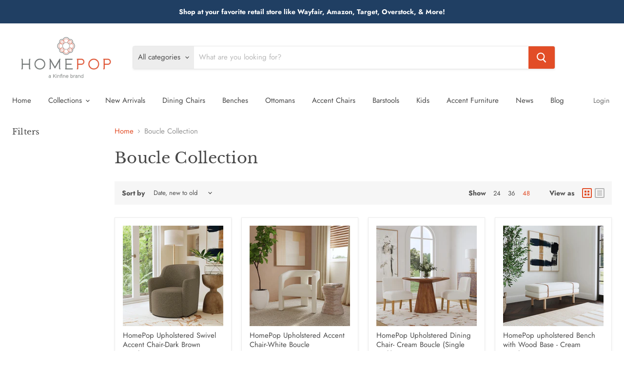

--- FILE ---
content_type: text/html; charset=utf-8
request_url: https://homepop.com/collections/boucle-collection
body_size: 29523
content:
<!doctype html>
<html class="no-js no-touch" lang="en">
  <head>
    <meta charset="utf-8">
    <meta http-equiv="x-ua-compatible" content="IE=edge">

    <link rel="preconnect" href="https://cdn.shopify.com">
    <link rel="preconnect" href="https://fonts.shopifycdn.com">
    <link rel="preconnect" href="https://v.shopify.com">
    <link rel="preconnect" href="https://cdn.shopifycloud.com">

    <title>Boucle Collection — HomePop Furniture</title>

    

    

    
      <link rel="canonical" href="https://homepop.com/collections/boucle-collection" />
    

    <meta name="viewport" content="width=device-width">

    
    















<meta property="og:site_name" content="HomePop Furniture">
<meta property="og:url" content="https://homepop.com/collections/boucle-collection">
<meta property="og:title" content="Boucle Collection">
<meta property="og:type" content="website">
<meta property="og:description" content="Playful style for a happy home! Accent your life with colorful and versatile accent furniture pieces from HomePop, including storage and decorative ottomans &amp; benches, accent and dining chairs, and more. Each style is designed to inspire optimism and creativity with textured fabrics and bold, livable print and pattern.">




















<meta name="twitter:title" content="Boucle Collection">
<meta name="twitter:description" content="Playful style for a happy home! Accent your life with colorful and versatile accent furniture pieces from HomePop, including storage and decorative ottomans &amp; benches, accent and dining chairs, and more. Each style is designed to inspire optimism and creativity with textured fabrics and bold, livable print and pattern.">





    <link rel="preload" href="//homepop.com/cdn/fonts/jost/jost_n4.d47a1b6347ce4a4c9f437608011273009d91f2b7.woff2" as="font" crossorigin="anonymous">
    <link rel="preload" as="style" href="//homepop.com/cdn/shop/t/26/assets/theme.css?v=82178396545499815441759332850">

    <script>window.performance && window.performance.mark && window.performance.mark('shopify.content_for_header.start');</script><meta name="google-site-verification" content="fOFfrU2XVAEJr9XDdBd4LMViGanRsrYrjY1Ua39PliU">
<meta id="shopify-digital-wallet" name="shopify-digital-wallet" content="/42199122077/digital_wallets/dialog">
<meta name="shopify-checkout-api-token" content="344b953585f31a919b123b0ca04a9fb8">
<link rel="alternate" type="application/atom+xml" title="Feed" href="/collections/boucle-collection.atom" />
<link rel="alternate" type="application/json+oembed" href="https://homepop.com/collections/boucle-collection.oembed">
<script async="async" src="/checkouts/internal/preloads.js?locale=en-US"></script>
<link rel="preconnect" href="https://shop.app" crossorigin="anonymous">
<script async="async" src="https://shop.app/checkouts/internal/preloads.js?locale=en-US&shop_id=42199122077" crossorigin="anonymous"></script>
<script id="apple-pay-shop-capabilities" type="application/json">{"shopId":42199122077,"countryCode":"US","currencyCode":"USD","merchantCapabilities":["supports3DS"],"merchantId":"gid:\/\/shopify\/Shop\/42199122077","merchantName":"HomePop Furniture","requiredBillingContactFields":["postalAddress","email","phone"],"requiredShippingContactFields":["postalAddress","email","phone"],"shippingType":"shipping","supportedNetworks":["visa","masterCard"],"total":{"type":"pending","label":"HomePop Furniture","amount":"1.00"},"shopifyPaymentsEnabled":true,"supportsSubscriptions":true}</script>
<script id="shopify-features" type="application/json">{"accessToken":"344b953585f31a919b123b0ca04a9fb8","betas":["rich-media-storefront-analytics"],"domain":"homepop.com","predictiveSearch":true,"shopId":42199122077,"locale":"en"}</script>
<script>var Shopify = Shopify || {};
Shopify.shop = "homepop-furniture.myshopify.com";
Shopify.locale = "en";
Shopify.currency = {"active":"USD","rate":"1.0"};
Shopify.country = "US";
Shopify.theme = {"name":"Copy of Empire - Ricky's Staging (newest design)","id":136865677557,"schema_name":"Empire","schema_version":"5.5.1","theme_store_id":838,"role":"main"};
Shopify.theme.handle = "null";
Shopify.theme.style = {"id":null,"handle":null};
Shopify.cdnHost = "homepop.com/cdn";
Shopify.routes = Shopify.routes || {};
Shopify.routes.root = "/";</script>
<script type="module">!function(o){(o.Shopify=o.Shopify||{}).modules=!0}(window);</script>
<script>!function(o){function n(){var o=[];function n(){o.push(Array.prototype.slice.apply(arguments))}return n.q=o,n}var t=o.Shopify=o.Shopify||{};t.loadFeatures=n(),t.autoloadFeatures=n()}(window);</script>
<script>
  window.ShopifyPay = window.ShopifyPay || {};
  window.ShopifyPay.apiHost = "shop.app\/pay";
  window.ShopifyPay.redirectState = null;
</script>
<script id="shop-js-analytics" type="application/json">{"pageType":"collection"}</script>
<script defer="defer" async type="module" src="//homepop.com/cdn/shopifycloud/shop-js/modules/v2/client.init-shop-cart-sync_BT-GjEfc.en.esm.js"></script>
<script defer="defer" async type="module" src="//homepop.com/cdn/shopifycloud/shop-js/modules/v2/chunk.common_D58fp_Oc.esm.js"></script>
<script defer="defer" async type="module" src="//homepop.com/cdn/shopifycloud/shop-js/modules/v2/chunk.modal_xMitdFEc.esm.js"></script>
<script type="module">
  await import("//homepop.com/cdn/shopifycloud/shop-js/modules/v2/client.init-shop-cart-sync_BT-GjEfc.en.esm.js");
await import("//homepop.com/cdn/shopifycloud/shop-js/modules/v2/chunk.common_D58fp_Oc.esm.js");
await import("//homepop.com/cdn/shopifycloud/shop-js/modules/v2/chunk.modal_xMitdFEc.esm.js");

  window.Shopify.SignInWithShop?.initShopCartSync?.({"fedCMEnabled":true,"windoidEnabled":true});

</script>
<script>
  window.Shopify = window.Shopify || {};
  if (!window.Shopify.featureAssets) window.Shopify.featureAssets = {};
  window.Shopify.featureAssets['shop-js'] = {"shop-cart-sync":["modules/v2/client.shop-cart-sync_DZOKe7Ll.en.esm.js","modules/v2/chunk.common_D58fp_Oc.esm.js","modules/v2/chunk.modal_xMitdFEc.esm.js"],"init-fed-cm":["modules/v2/client.init-fed-cm_B6oLuCjv.en.esm.js","modules/v2/chunk.common_D58fp_Oc.esm.js","modules/v2/chunk.modal_xMitdFEc.esm.js"],"shop-cash-offers":["modules/v2/client.shop-cash-offers_D2sdYoxE.en.esm.js","modules/v2/chunk.common_D58fp_Oc.esm.js","modules/v2/chunk.modal_xMitdFEc.esm.js"],"shop-login-button":["modules/v2/client.shop-login-button_QeVjl5Y3.en.esm.js","modules/v2/chunk.common_D58fp_Oc.esm.js","modules/v2/chunk.modal_xMitdFEc.esm.js"],"pay-button":["modules/v2/client.pay-button_DXTOsIq6.en.esm.js","modules/v2/chunk.common_D58fp_Oc.esm.js","modules/v2/chunk.modal_xMitdFEc.esm.js"],"shop-button":["modules/v2/client.shop-button_DQZHx9pm.en.esm.js","modules/v2/chunk.common_D58fp_Oc.esm.js","modules/v2/chunk.modal_xMitdFEc.esm.js"],"avatar":["modules/v2/client.avatar_BTnouDA3.en.esm.js"],"init-windoid":["modules/v2/client.init-windoid_CR1B-cfM.en.esm.js","modules/v2/chunk.common_D58fp_Oc.esm.js","modules/v2/chunk.modal_xMitdFEc.esm.js"],"init-shop-for-new-customer-accounts":["modules/v2/client.init-shop-for-new-customer-accounts_C_vY_xzh.en.esm.js","modules/v2/client.shop-login-button_QeVjl5Y3.en.esm.js","modules/v2/chunk.common_D58fp_Oc.esm.js","modules/v2/chunk.modal_xMitdFEc.esm.js"],"init-shop-email-lookup-coordinator":["modules/v2/client.init-shop-email-lookup-coordinator_BI7n9ZSv.en.esm.js","modules/v2/chunk.common_D58fp_Oc.esm.js","modules/v2/chunk.modal_xMitdFEc.esm.js"],"init-shop-cart-sync":["modules/v2/client.init-shop-cart-sync_BT-GjEfc.en.esm.js","modules/v2/chunk.common_D58fp_Oc.esm.js","modules/v2/chunk.modal_xMitdFEc.esm.js"],"shop-toast-manager":["modules/v2/client.shop-toast-manager_DiYdP3xc.en.esm.js","modules/v2/chunk.common_D58fp_Oc.esm.js","modules/v2/chunk.modal_xMitdFEc.esm.js"],"init-customer-accounts":["modules/v2/client.init-customer-accounts_D9ZNqS-Q.en.esm.js","modules/v2/client.shop-login-button_QeVjl5Y3.en.esm.js","modules/v2/chunk.common_D58fp_Oc.esm.js","modules/v2/chunk.modal_xMitdFEc.esm.js"],"init-customer-accounts-sign-up":["modules/v2/client.init-customer-accounts-sign-up_iGw4briv.en.esm.js","modules/v2/client.shop-login-button_QeVjl5Y3.en.esm.js","modules/v2/chunk.common_D58fp_Oc.esm.js","modules/v2/chunk.modal_xMitdFEc.esm.js"],"shop-follow-button":["modules/v2/client.shop-follow-button_CqMgW2wH.en.esm.js","modules/v2/chunk.common_D58fp_Oc.esm.js","modules/v2/chunk.modal_xMitdFEc.esm.js"],"checkout-modal":["modules/v2/client.checkout-modal_xHeaAweL.en.esm.js","modules/v2/chunk.common_D58fp_Oc.esm.js","modules/v2/chunk.modal_xMitdFEc.esm.js"],"shop-login":["modules/v2/client.shop-login_D91U-Q7h.en.esm.js","modules/v2/chunk.common_D58fp_Oc.esm.js","modules/v2/chunk.modal_xMitdFEc.esm.js"],"lead-capture":["modules/v2/client.lead-capture_BJmE1dJe.en.esm.js","modules/v2/chunk.common_D58fp_Oc.esm.js","modules/v2/chunk.modal_xMitdFEc.esm.js"],"payment-terms":["modules/v2/client.payment-terms_Ci9AEqFq.en.esm.js","modules/v2/chunk.common_D58fp_Oc.esm.js","modules/v2/chunk.modal_xMitdFEc.esm.js"]};
</script>
<script>(function() {
  var isLoaded = false;
  function asyncLoad() {
    if (isLoaded) return;
    isLoaded = true;
    var urls = ["\/\/www.powr.io\/powr.js?powr-token=homepop-furniture.myshopify.com\u0026external-type=shopify\u0026shop=homepop-furniture.myshopify.com","https:\/\/chimpstatic.com\/mcjs-connected\/js\/users\/dd858dceb0ced55cb1a075310\/012d42c6b4198b728747dd861.js?shop=homepop-furniture.myshopify.com"];
    for (var i = 0; i < urls.length; i++) {
      var s = document.createElement('script');
      s.type = 'text/javascript';
      s.async = true;
      s.src = urls[i];
      var x = document.getElementsByTagName('script')[0];
      x.parentNode.insertBefore(s, x);
    }
  };
  if(window.attachEvent) {
    window.attachEvent('onload', asyncLoad);
  } else {
    window.addEventListener('load', asyncLoad, false);
  }
})();</script>
<script id="__st">var __st={"a":42199122077,"offset":-28800,"reqid":"2cfd4e3e-78bc-4683-81c2-2066e7d8e356-1769043904","pageurl":"homepop.com\/collections\/boucle-collection","u":"ffd0a4eca5af","p":"collection","rtyp":"collection","rid":426848583925};</script>
<script>window.ShopifyPaypalV4VisibilityTracking = true;</script>
<script id="captcha-bootstrap">!function(){'use strict';const t='contact',e='account',n='new_comment',o=[[t,t],['blogs',n],['comments',n],[t,'customer']],c=[[e,'customer_login'],[e,'guest_login'],[e,'recover_customer_password'],[e,'create_customer']],r=t=>t.map((([t,e])=>`form[action*='/${t}']:not([data-nocaptcha='true']) input[name='form_type'][value='${e}']`)).join(','),a=t=>()=>t?[...document.querySelectorAll(t)].map((t=>t.form)):[];function s(){const t=[...o],e=r(t);return a(e)}const i='password',u='form_key',d=['recaptcha-v3-token','g-recaptcha-response','h-captcha-response',i],f=()=>{try{return window.sessionStorage}catch{return}},m='__shopify_v',_=t=>t.elements[u];function p(t,e,n=!1){try{const o=window.sessionStorage,c=JSON.parse(o.getItem(e)),{data:r}=function(t){const{data:e,action:n}=t;return t[m]||n?{data:e,action:n}:{data:t,action:n}}(c);for(const[e,n]of Object.entries(r))t.elements[e]&&(t.elements[e].value=n);n&&o.removeItem(e)}catch(o){console.error('form repopulation failed',{error:o})}}const l='form_type',E='cptcha';function T(t){t.dataset[E]=!0}const w=window,h=w.document,L='Shopify',v='ce_forms',y='captcha';let A=!1;((t,e)=>{const n=(g='f06e6c50-85a8-45c8-87d0-21a2b65856fe',I='https://cdn.shopify.com/shopifycloud/storefront-forms-hcaptcha/ce_storefront_forms_captcha_hcaptcha.v1.5.2.iife.js',D={infoText:'Protected by hCaptcha',privacyText:'Privacy',termsText:'Terms'},(t,e,n)=>{const o=w[L][v],c=o.bindForm;if(c)return c(t,g,e,D).then(n);var r;o.q.push([[t,g,e,D],n]),r=I,A||(h.body.append(Object.assign(h.createElement('script'),{id:'captcha-provider',async:!0,src:r})),A=!0)});var g,I,D;w[L]=w[L]||{},w[L][v]=w[L][v]||{},w[L][v].q=[],w[L][y]=w[L][y]||{},w[L][y].protect=function(t,e){n(t,void 0,e),T(t)},Object.freeze(w[L][y]),function(t,e,n,w,h,L){const[v,y,A,g]=function(t,e,n){const i=e?o:[],u=t?c:[],d=[...i,...u],f=r(d),m=r(i),_=r(d.filter((([t,e])=>n.includes(e))));return[a(f),a(m),a(_),s()]}(w,h,L),I=t=>{const e=t.target;return e instanceof HTMLFormElement?e:e&&e.form},D=t=>v().includes(t);t.addEventListener('submit',(t=>{const e=I(t);if(!e)return;const n=D(e)&&!e.dataset.hcaptchaBound&&!e.dataset.recaptchaBound,o=_(e),c=g().includes(e)&&(!o||!o.value);(n||c)&&t.preventDefault(),c&&!n&&(function(t){try{if(!f())return;!function(t){const e=f();if(!e)return;const n=_(t);if(!n)return;const o=n.value;o&&e.removeItem(o)}(t);const e=Array.from(Array(32),(()=>Math.random().toString(36)[2])).join('');!function(t,e){_(t)||t.append(Object.assign(document.createElement('input'),{type:'hidden',name:u})),t.elements[u].value=e}(t,e),function(t,e){const n=f();if(!n)return;const o=[...t.querySelectorAll(`input[type='${i}']`)].map((({name:t})=>t)),c=[...d,...o],r={};for(const[a,s]of new FormData(t).entries())c.includes(a)||(r[a]=s);n.setItem(e,JSON.stringify({[m]:1,action:t.action,data:r}))}(t,e)}catch(e){console.error('failed to persist form',e)}}(e),e.submit())}));const S=(t,e)=>{t&&!t.dataset[E]&&(n(t,e.some((e=>e===t))),T(t))};for(const o of['focusin','change'])t.addEventListener(o,(t=>{const e=I(t);D(e)&&S(e,y())}));const B=e.get('form_key'),M=e.get(l),P=B&&M;t.addEventListener('DOMContentLoaded',(()=>{const t=y();if(P)for(const e of t)e.elements[l].value===M&&p(e,B);[...new Set([...A(),...v().filter((t=>'true'===t.dataset.shopifyCaptcha))])].forEach((e=>S(e,t)))}))}(h,new URLSearchParams(w.location.search),n,t,e,['guest_login'])})(!0,!0)}();</script>
<script integrity="sha256-4kQ18oKyAcykRKYeNunJcIwy7WH5gtpwJnB7kiuLZ1E=" data-source-attribution="shopify.loadfeatures" defer="defer" src="//homepop.com/cdn/shopifycloud/storefront/assets/storefront/load_feature-a0a9edcb.js" crossorigin="anonymous"></script>
<script crossorigin="anonymous" defer="defer" src="//homepop.com/cdn/shopifycloud/storefront/assets/shopify_pay/storefront-65b4c6d7.js?v=20250812"></script>
<script data-source-attribution="shopify.dynamic_checkout.dynamic.init">var Shopify=Shopify||{};Shopify.PaymentButton=Shopify.PaymentButton||{isStorefrontPortableWallets:!0,init:function(){window.Shopify.PaymentButton.init=function(){};var t=document.createElement("script");t.src="https://homepop.com/cdn/shopifycloud/portable-wallets/latest/portable-wallets.en.js",t.type="module",document.head.appendChild(t)}};
</script>
<script data-source-attribution="shopify.dynamic_checkout.buyer_consent">
  function portableWalletsHideBuyerConsent(e){var t=document.getElementById("shopify-buyer-consent"),n=document.getElementById("shopify-subscription-policy-button");t&&n&&(t.classList.add("hidden"),t.setAttribute("aria-hidden","true"),n.removeEventListener("click",e))}function portableWalletsShowBuyerConsent(e){var t=document.getElementById("shopify-buyer-consent"),n=document.getElementById("shopify-subscription-policy-button");t&&n&&(t.classList.remove("hidden"),t.removeAttribute("aria-hidden"),n.addEventListener("click",e))}window.Shopify?.PaymentButton&&(window.Shopify.PaymentButton.hideBuyerConsent=portableWalletsHideBuyerConsent,window.Shopify.PaymentButton.showBuyerConsent=portableWalletsShowBuyerConsent);
</script>
<script data-source-attribution="shopify.dynamic_checkout.cart.bootstrap">document.addEventListener("DOMContentLoaded",(function(){function t(){return document.querySelector("shopify-accelerated-checkout-cart, shopify-accelerated-checkout")}if(t())Shopify.PaymentButton.init();else{new MutationObserver((function(e,n){t()&&(Shopify.PaymentButton.init(),n.disconnect())})).observe(document.body,{childList:!0,subtree:!0})}}));
</script>
<link id="shopify-accelerated-checkout-styles" rel="stylesheet" media="screen" href="https://homepop.com/cdn/shopifycloud/portable-wallets/latest/accelerated-checkout-backwards-compat.css" crossorigin="anonymous">
<style id="shopify-accelerated-checkout-cart">
        #shopify-buyer-consent {
  margin-top: 1em;
  display: inline-block;
  width: 100%;
}

#shopify-buyer-consent.hidden {
  display: none;
}

#shopify-subscription-policy-button {
  background: none;
  border: none;
  padding: 0;
  text-decoration: underline;
  font-size: inherit;
  cursor: pointer;
}

#shopify-subscription-policy-button::before {
  box-shadow: none;
}

      </style>

<script>window.performance && window.performance.mark && window.performance.mark('shopify.content_for_header.end');</script>

    <link href="//homepop.com/cdn/shop/t/26/assets/theme.css?v=82178396545499815441759332850" rel="stylesheet" type="text/css" media="all" />
    <link href="//homepop.com/cdn/shop/t/26/assets/ripple.css?v=89494619418437521891689111898" rel="stylesheet" type="text/css" media="all" />
    <link rel="stylesheet" href="https://cdn.shopify.com/shopifycloud/shopify-plyr/v1.0/shopify-plyr.css">

    
    <script>
      window.Theme = window.Theme || {};
      window.Theme.routes = {
        "root_url": "/",
        "account_url": "/account",
        "account_login_url": "/account/login",
        "account_logout_url": "/account/logout",
        "account_register_url": "/account/register",
        "account_addresses_url": "/account/addresses",
        "collections_url": "/collections",
        "all_products_collection_url": "/collections/all",
        "search_url": "/search",
        "cart_url": "/cart",
        "cart_add_url": "/cart/add",
        "cart_change_url": "/cart/change",
        "cart_clear_url": "/cart/clear",
        "product_recommendations_url": "/recommendations/products",
      };
    </script>
    
    <!-- Google Tag Manager -->
<script>(function(w,d,s,l,i){w[l]=w[l]||[];w[l].push({'gtm.start':
new Date().getTime(),event:'gtm.js'});var f=d.getElementsByTagName(s)[0],
j=d.createElement(s),dl=l!='dataLayer'?'&l='+l:'';j.async=true;j.src=
'https://www.googletagmanager.com/gtm.js?id='+i+dl;f.parentNode.insertBefore(j,f);
})(window,document,'script','dataLayer','GTM-P38WXLB');</script>
<!-- End Google Tag Manager -->
    
    <script type="text/javascript" src="//script.crazyegg.com/pages/scripts/0097/8808.js" async="async" ></script>
    
    
    
    
  <meta property="og:image" content="https://cdn.shopify.com/s/files/1/0421/9912/2077/files/logo-2x_da334334-cb17-4740-a87f-cb12435931ec.png?height=628&pad_color=fff&v=1613712504&width=1200" />
<meta property="og:image:secure_url" content="https://cdn.shopify.com/s/files/1/0421/9912/2077/files/logo-2x_da334334-cb17-4740-a87f-cb12435931ec.png?height=628&pad_color=fff&v=1613712504&width=1200" />
<meta property="og:image:width" content="1200" />
<meta property="og:image:height" content="628" />
<link href="https://monorail-edge.shopifysvc.com" rel="dns-prefetch">
<script>(function(){if ("sendBeacon" in navigator && "performance" in window) {try {var session_token_from_headers = performance.getEntriesByType('navigation')[0].serverTiming.find(x => x.name == '_s').description;} catch {var session_token_from_headers = undefined;}var session_cookie_matches = document.cookie.match(/_shopify_s=([^;]*)/);var session_token_from_cookie = session_cookie_matches && session_cookie_matches.length === 2 ? session_cookie_matches[1] : "";var session_token = session_token_from_headers || session_token_from_cookie || "";function handle_abandonment_event(e) {var entries = performance.getEntries().filter(function(entry) {return /monorail-edge.shopifysvc.com/.test(entry.name);});if (!window.abandonment_tracked && entries.length === 0) {window.abandonment_tracked = true;var currentMs = Date.now();var navigation_start = performance.timing.navigationStart;var payload = {shop_id: 42199122077,url: window.location.href,navigation_start,duration: currentMs - navigation_start,session_token,page_type: "collection"};window.navigator.sendBeacon("https://monorail-edge.shopifysvc.com/v1/produce", JSON.stringify({schema_id: "online_store_buyer_site_abandonment/1.1",payload: payload,metadata: {event_created_at_ms: currentMs,event_sent_at_ms: currentMs}}));}}window.addEventListener('pagehide', handle_abandonment_event);}}());</script>
<script id="web-pixels-manager-setup">(function e(e,d,r,n,o){if(void 0===o&&(o={}),!Boolean(null===(a=null===(i=window.Shopify)||void 0===i?void 0:i.analytics)||void 0===a?void 0:a.replayQueue)){var i,a;window.Shopify=window.Shopify||{};var t=window.Shopify;t.analytics=t.analytics||{};var s=t.analytics;s.replayQueue=[],s.publish=function(e,d,r){return s.replayQueue.push([e,d,r]),!0};try{self.performance.mark("wpm:start")}catch(e){}var l=function(){var e={modern:/Edge?\/(1{2}[4-9]|1[2-9]\d|[2-9]\d{2}|\d{4,})\.\d+(\.\d+|)|Firefox\/(1{2}[4-9]|1[2-9]\d|[2-9]\d{2}|\d{4,})\.\d+(\.\d+|)|Chrom(ium|e)\/(9{2}|\d{3,})\.\d+(\.\d+|)|(Maci|X1{2}).+ Version\/(15\.\d+|(1[6-9]|[2-9]\d|\d{3,})\.\d+)([,.]\d+|)( \(\w+\)|)( Mobile\/\w+|) Safari\/|Chrome.+OPR\/(9{2}|\d{3,})\.\d+\.\d+|(CPU[ +]OS|iPhone[ +]OS|CPU[ +]iPhone|CPU IPhone OS|CPU iPad OS)[ +]+(15[._]\d+|(1[6-9]|[2-9]\d|\d{3,})[._]\d+)([._]\d+|)|Android:?[ /-](13[3-9]|1[4-9]\d|[2-9]\d{2}|\d{4,})(\.\d+|)(\.\d+|)|Android.+Firefox\/(13[5-9]|1[4-9]\d|[2-9]\d{2}|\d{4,})\.\d+(\.\d+|)|Android.+Chrom(ium|e)\/(13[3-9]|1[4-9]\d|[2-9]\d{2}|\d{4,})\.\d+(\.\d+|)|SamsungBrowser\/([2-9]\d|\d{3,})\.\d+/,legacy:/Edge?\/(1[6-9]|[2-9]\d|\d{3,})\.\d+(\.\d+|)|Firefox\/(5[4-9]|[6-9]\d|\d{3,})\.\d+(\.\d+|)|Chrom(ium|e)\/(5[1-9]|[6-9]\d|\d{3,})\.\d+(\.\d+|)([\d.]+$|.*Safari\/(?![\d.]+ Edge\/[\d.]+$))|(Maci|X1{2}).+ Version\/(10\.\d+|(1[1-9]|[2-9]\d|\d{3,})\.\d+)([,.]\d+|)( \(\w+\)|)( Mobile\/\w+|) Safari\/|Chrome.+OPR\/(3[89]|[4-9]\d|\d{3,})\.\d+\.\d+|(CPU[ +]OS|iPhone[ +]OS|CPU[ +]iPhone|CPU IPhone OS|CPU iPad OS)[ +]+(10[._]\d+|(1[1-9]|[2-9]\d|\d{3,})[._]\d+)([._]\d+|)|Android:?[ /-](13[3-9]|1[4-9]\d|[2-9]\d{2}|\d{4,})(\.\d+|)(\.\d+|)|Mobile Safari.+OPR\/([89]\d|\d{3,})\.\d+\.\d+|Android.+Firefox\/(13[5-9]|1[4-9]\d|[2-9]\d{2}|\d{4,})\.\d+(\.\d+|)|Android.+Chrom(ium|e)\/(13[3-9]|1[4-9]\d|[2-9]\d{2}|\d{4,})\.\d+(\.\d+|)|Android.+(UC? ?Browser|UCWEB|U3)[ /]?(15\.([5-9]|\d{2,})|(1[6-9]|[2-9]\d|\d{3,})\.\d+)\.\d+|SamsungBrowser\/(5\.\d+|([6-9]|\d{2,})\.\d+)|Android.+MQ{2}Browser\/(14(\.(9|\d{2,})|)|(1[5-9]|[2-9]\d|\d{3,})(\.\d+|))(\.\d+|)|K[Aa][Ii]OS\/(3\.\d+|([4-9]|\d{2,})\.\d+)(\.\d+|)/},d=e.modern,r=e.legacy,n=navigator.userAgent;return n.match(d)?"modern":n.match(r)?"legacy":"unknown"}(),u="modern"===l?"modern":"legacy",c=(null!=n?n:{modern:"",legacy:""})[u],f=function(e){return[e.baseUrl,"/wpm","/b",e.hashVersion,"modern"===e.buildTarget?"m":"l",".js"].join("")}({baseUrl:d,hashVersion:r,buildTarget:u}),m=function(e){var d=e.version,r=e.bundleTarget,n=e.surface,o=e.pageUrl,i=e.monorailEndpoint;return{emit:function(e){var a=e.status,t=e.errorMsg,s=(new Date).getTime(),l=JSON.stringify({metadata:{event_sent_at_ms:s},events:[{schema_id:"web_pixels_manager_load/3.1",payload:{version:d,bundle_target:r,page_url:o,status:a,surface:n,error_msg:t},metadata:{event_created_at_ms:s}}]});if(!i)return console&&console.warn&&console.warn("[Web Pixels Manager] No Monorail endpoint provided, skipping logging."),!1;try{return self.navigator.sendBeacon.bind(self.navigator)(i,l)}catch(e){}var u=new XMLHttpRequest;try{return u.open("POST",i,!0),u.setRequestHeader("Content-Type","text/plain"),u.send(l),!0}catch(e){return console&&console.warn&&console.warn("[Web Pixels Manager] Got an unhandled error while logging to Monorail."),!1}}}}({version:r,bundleTarget:l,surface:e.surface,pageUrl:self.location.href,monorailEndpoint:e.monorailEndpoint});try{o.browserTarget=l,function(e){var d=e.src,r=e.async,n=void 0===r||r,o=e.onload,i=e.onerror,a=e.sri,t=e.scriptDataAttributes,s=void 0===t?{}:t,l=document.createElement("script"),u=document.querySelector("head"),c=document.querySelector("body");if(l.async=n,l.src=d,a&&(l.integrity=a,l.crossOrigin="anonymous"),s)for(var f in s)if(Object.prototype.hasOwnProperty.call(s,f))try{l.dataset[f]=s[f]}catch(e){}if(o&&l.addEventListener("load",o),i&&l.addEventListener("error",i),u)u.appendChild(l);else{if(!c)throw new Error("Did not find a head or body element to append the script");c.appendChild(l)}}({src:f,async:!0,onload:function(){if(!function(){var e,d;return Boolean(null===(d=null===(e=window.Shopify)||void 0===e?void 0:e.analytics)||void 0===d?void 0:d.initialized)}()){var d=window.webPixelsManager.init(e)||void 0;if(d){var r=window.Shopify.analytics;r.replayQueue.forEach((function(e){var r=e[0],n=e[1],o=e[2];d.publishCustomEvent(r,n,o)})),r.replayQueue=[],r.publish=d.publishCustomEvent,r.visitor=d.visitor,r.initialized=!0}}},onerror:function(){return m.emit({status:"failed",errorMsg:"".concat(f," has failed to load")})},sri:function(e){var d=/^sha384-[A-Za-z0-9+/=]+$/;return"string"==typeof e&&d.test(e)}(c)?c:"",scriptDataAttributes:o}),m.emit({status:"loading"})}catch(e){m.emit({status:"failed",errorMsg:(null==e?void 0:e.message)||"Unknown error"})}}})({shopId: 42199122077,storefrontBaseUrl: "https://homepop.com",extensionsBaseUrl: "https://extensions.shopifycdn.com/cdn/shopifycloud/web-pixels-manager",monorailEndpoint: "https://monorail-edge.shopifysvc.com/unstable/produce_batch",surface: "storefront-renderer",enabledBetaFlags: ["2dca8a86"],webPixelsConfigList: [{"id":"498925813","configuration":"{\"config\":\"{\\\"pixel_id\\\":\\\"AW-596561184\\\",\\\"target_country\\\":\\\"US\\\",\\\"gtag_events\\\":[{\\\"type\\\":\\\"search\\\",\\\"action_label\\\":\\\"AW-596561184\\\/b-JVCOOSlN0BEKCau5wC\\\"},{\\\"type\\\":\\\"begin_checkout\\\",\\\"action_label\\\":\\\"AW-596561184\\\/8NPrCOCSlN0BEKCau5wC\\\"},{\\\"type\\\":\\\"view_item\\\",\\\"action_label\\\":[\\\"AW-596561184\\\/s4g1CNqSlN0BEKCau5wC\\\",\\\"MC-CDP57HTD08\\\"]},{\\\"type\\\":\\\"purchase\\\",\\\"action_label\\\":[\\\"AW-596561184\\\/42xWCNeSlN0BEKCau5wC\\\",\\\"MC-CDP57HTD08\\\"]},{\\\"type\\\":\\\"page_view\\\",\\\"action_label\\\":[\\\"AW-596561184\\\/dFzeCNSSlN0BEKCau5wC\\\",\\\"MC-CDP57HTD08\\\"]},{\\\"type\\\":\\\"add_payment_info\\\",\\\"action_label\\\":\\\"AW-596561184\\\/yezXCOaSlN0BEKCau5wC\\\"},{\\\"type\\\":\\\"add_to_cart\\\",\\\"action_label\\\":\\\"AW-596561184\\\/g0_SCN2SlN0BEKCau5wC\\\"}],\\\"enable_monitoring_mode\\\":false}\"}","eventPayloadVersion":"v1","runtimeContext":"OPEN","scriptVersion":"b2a88bafab3e21179ed38636efcd8a93","type":"APP","apiClientId":1780363,"privacyPurposes":[],"dataSharingAdjustments":{"protectedCustomerApprovalScopes":["read_customer_address","read_customer_email","read_customer_name","read_customer_personal_data","read_customer_phone"]}},{"id":"60293365","eventPayloadVersion":"v1","runtimeContext":"LAX","scriptVersion":"1","type":"CUSTOM","privacyPurposes":["MARKETING"],"name":"Meta pixel (migrated)"},{"id":"69796085","eventPayloadVersion":"v1","runtimeContext":"LAX","scriptVersion":"1","type":"CUSTOM","privacyPurposes":["ANALYTICS"],"name":"Google Analytics tag (migrated)"},{"id":"shopify-app-pixel","configuration":"{}","eventPayloadVersion":"v1","runtimeContext":"STRICT","scriptVersion":"0450","apiClientId":"shopify-pixel","type":"APP","privacyPurposes":["ANALYTICS","MARKETING"]},{"id":"shopify-custom-pixel","eventPayloadVersion":"v1","runtimeContext":"LAX","scriptVersion":"0450","apiClientId":"shopify-pixel","type":"CUSTOM","privacyPurposes":["ANALYTICS","MARKETING"]}],isMerchantRequest: false,initData: {"shop":{"name":"HomePop Furniture","paymentSettings":{"currencyCode":"USD"},"myshopifyDomain":"homepop-furniture.myshopify.com","countryCode":"US","storefrontUrl":"https:\/\/homepop.com"},"customer":null,"cart":null,"checkout":null,"productVariants":[],"purchasingCompany":null},},"https://homepop.com/cdn","fcfee988w5aeb613cpc8e4bc33m6693e112",{"modern":"","legacy":""},{"shopId":"42199122077","storefrontBaseUrl":"https:\/\/homepop.com","extensionBaseUrl":"https:\/\/extensions.shopifycdn.com\/cdn\/shopifycloud\/web-pixels-manager","surface":"storefront-renderer","enabledBetaFlags":"[\"2dca8a86\"]","isMerchantRequest":"false","hashVersion":"fcfee988w5aeb613cpc8e4bc33m6693e112","publish":"custom","events":"[[\"page_viewed\",{}],[\"collection_viewed\",{\"collection\":{\"id\":\"426848583925\",\"title\":\"Boucle Collection\",\"productVariants\":[{\"price\":{\"amount\":0.0,\"currencyCode\":\"USD\"},\"product\":{\"title\":\"HomePop Upholstered Swivel Accent Chair-Dark Brown Boucle\",\"vendor\":\"HomePop\",\"id\":\"8243714719989\",\"untranslatedTitle\":\"HomePop Upholstered Swivel Accent Chair-Dark Brown Boucle\",\"url\":\"\/products\/k8727-f2435\",\"type\":\"Accent Chairs\"},\"id\":\"44362400268533\",\"image\":{\"src\":\"\/\/homepop.com\/cdn\/shop\/files\/K8727-F2435_LS1_591b121e-2983-49a2-a0dc-380d44379e4f.jpg?v=1715811097\"},\"sku\":\"K8727-F2435\",\"title\":\"Default Title\",\"untranslatedTitle\":\"Default Title\"},{\"price\":{\"amount\":0.0,\"currencyCode\":\"USD\"},\"product\":{\"title\":\"HomePop Upholstered Accent Chair-White Boucle\",\"vendor\":\"HomePop\",\"id\":\"8243714523381\",\"untranslatedTitle\":\"HomePop Upholstered Accent Chair-White Boucle\",\"url\":\"\/products\/k8723-f2431\",\"type\":\"Accent Chairs\"},\"id\":\"44362400039157\",\"image\":{\"src\":\"\/\/homepop.com\/cdn\/shop\/files\/K8723-F2431_LS1.jpg?v=1703025823\"},\"sku\":\"K8723-F2431\",\"title\":\"Default Title\",\"untranslatedTitle\":\"Default Title\"},{\"price\":{\"amount\":0.0,\"currencyCode\":\"USD\"},\"product\":{\"title\":\"HomePop Upholstered Dining Chair- Cream Boucle (Single Pack)\",\"vendor\":\"HomePop\",\"id\":\"8123147387125\",\"untranslatedTitle\":\"HomePop Upholstered Dining Chair- Cream Boucle (Single Pack)\",\"url\":\"\/products\/k8677-f2417\",\"type\":\"Dining Chairs\"},\"id\":\"44012226347253\",\"image\":{\"src\":\"\/\/homepop.com\/cdn\/shop\/files\/K8677-F2417_LS1_b4bfa5b7-da7c-44fc-b8f7-7fe2edaea32a.jpg?v=1738366777\"},\"sku\":\"K8677-F2417\",\"title\":\"Default Title\",\"untranslatedTitle\":\"Default Title\"},{\"price\":{\"amount\":0.0,\"currencyCode\":\"USD\"},\"product\":{\"title\":\"HomePop upholstered Bench with Wood Base - Cream Boucle\",\"vendor\":\"HomePop\",\"id\":\"8123146928373\",\"untranslatedTitle\":\"HomePop upholstered Bench with Wood Base - Cream Boucle\",\"url\":\"\/products\/k8651-f2417\",\"type\":\"Bench\"},\"id\":\"44012225528053\",\"image\":{\"src\":\"\/\/homepop.com\/cdn\/shop\/files\/K8651-F2417Y219_LS1.jpg?v=1693336325\"},\"sku\":\"K8651-F2417\",\"title\":\"Default Title\",\"untranslatedTitle\":\"Default Title\"},{\"price\":{\"amount\":0.0,\"currencyCode\":\"USD\"},\"product\":{\"title\":\"HomePop upholstered Bench with Metal Base - Cream Boucle\",\"vendor\":\"HomePop\",\"id\":\"8123146895605\",\"untranslatedTitle\":\"HomePop upholstered Bench with Metal Base - Cream Boucle\",\"url\":\"\/products\/k8650-f2417\",\"type\":\"Bench\"},\"id\":\"44012225495285\",\"image\":{\"src\":\"\/\/homepop.com\/cdn\/shop\/files\/K8650-F2417J001_LS1.jpg?v=1693336253\"},\"sku\":\"K8650-F2417\",\"title\":\"Default Title\",\"untranslatedTitle\":\"Default Title\"},{\"price\":{\"amount\":0.0,\"currencyCode\":\"USD\"},\"product\":{\"title\":\"HomePop Modern Metal Bench - Cream Boucle\",\"vendor\":\"HomePop\",\"id\":\"8123146862837\",\"untranslatedTitle\":\"HomePop Modern Metal Bench - Cream Boucle\",\"url\":\"\/products\/k8597-f2417\",\"type\":\"Bench\"},\"id\":\"44012225396981\",\"image\":{\"src\":\"\/\/homepop.com\/cdn\/shop\/files\/K8597-F2417J001_LS1.jpg?v=1693335516\"},\"sku\":\"K8597-F2417\",\"title\":\"Default Title\",\"untranslatedTitle\":\"Default Title\"},{\"price\":{\"amount\":0.0,\"currencyCode\":\"USD\"},\"product\":{\"title\":\"HomePop   Storage Round Ottoman - Cream Boucle\",\"vendor\":\"HomePop\",\"id\":\"7985744019701\",\"untranslatedTitle\":\"HomePop   Storage Round Ottoman - Cream Boucle\",\"url\":\"\/products\/k8672-f2417\",\"type\":\"Ottomans\"},\"id\":\"43598754447605\",\"image\":{\"src\":\"\/\/homepop.com\/cdn\/shop\/files\/K8672-F2417_LS1.jpg?v=1752872535\"},\"sku\":\"K8672-F2417\",\"title\":\"Default Title\",\"untranslatedTitle\":\"Default Title\"},{\"price\":{\"amount\":0.0,\"currencyCode\":\"USD\"},\"product\":{\"title\":\"HomePop Upholstered Round Ottoman - Cream Boucle\",\"vendor\":\"HomePop\",\"id\":\"7985743790325\",\"untranslatedTitle\":\"HomePop Upholstered Round Ottoman - Cream Boucle\",\"url\":\"\/products\/k8663-f2417\",\"type\":\"Ottomans\"},\"id\":\"43598753923317\",\"image\":{\"src\":\"\/\/homepop.com\/cdn\/shop\/products\/K8663-F2417_LS1.jpg?v=1674082463\"},\"sku\":\"K8663-F2417\",\"title\":\"Default Title\",\"untranslatedTitle\":\"Default Title\"},{\"price\":{\"amount\":0.0,\"currencyCode\":\"USD\"},\"product\":{\"title\":\"HomePop Modern Channel Ottoman - Cream Boucle\",\"vendor\":\"HomePop\",\"id\":\"7985743659253\",\"untranslatedTitle\":\"HomePop Modern Channel Ottoman - Cream Boucle\",\"url\":\"\/products\/k8671-f2417\",\"type\":\"Ottomans\"},\"id\":\"43598753759477\",\"image\":{\"src\":\"\/\/homepop.com\/cdn\/shop\/files\/K8671-F2417_LS1.jpg?v=1752866661\"},\"sku\":\"K8671-F2417\",\"title\":\"Default Title\",\"untranslatedTitle\":\"Default Title\"},{\"price\":{\"amount\":0.0,\"currencyCode\":\"USD\"},\"product\":{\"title\":\"HomePop Wood Frame Accent Chair - Cream Boucle\",\"vendor\":\"HomePop\",\"id\":\"7985743200501\",\"untranslatedTitle\":\"HomePop Wood Frame Accent Chair - Cream Boucle\",\"url\":\"\/products\/k8617-f2417\",\"type\":\"Accent Chairs\"},\"id\":\"43598753202421\",\"image\":{\"src\":\"\/\/homepop.com\/cdn\/shop\/files\/K8617-F2417-Y219_LS2.jpg?v=1692214526\"},\"sku\":\"K8617-F2417\",\"title\":\"Default Title\",\"untranslatedTitle\":\"Default Title\"},{\"price\":{\"amount\":0.0,\"currencyCode\":\"USD\"},\"product\":{\"title\":\"HomePop Medium Storage Bench with Metal Legs - Cream Boucle\",\"vendor\":\"HomePop\",\"id\":\"7850754900213\",\"untranslatedTitle\":\"HomePop Medium Storage Bench with Metal Legs - Cream Boucle\",\"url\":\"\/products\/k8631-f2417\",\"type\":\"Bench\"},\"id\":\"43238734659829\",\"image\":{\"src\":\"\/\/homepop.com\/cdn\/shop\/products\/K8631-F2417J001_LS1.jpg?v=1663199412\"},\"sku\":\"K8631-F2417\",\"title\":\"Default Title\",\"untranslatedTitle\":\"Default Title\"},{\"price\":{\"amount\":0.0,\"currencyCode\":\"USD\"},\"product\":{\"title\":\"HomePop Cube Ottoman - Cream Boucle\",\"vendor\":\"HomePop\",\"id\":\"7850754703605\",\"untranslatedTitle\":\"HomePop Cube Ottoman - Cream Boucle\",\"url\":\"\/products\/k8625-f2417\",\"type\":\"Ottomans\"},\"id\":\"43238734463221\",\"image\":{\"src\":\"\/\/homepop.com\/cdn\/shop\/products\/K8625-F2417J001_LS1.jpg?v=1663198579\"},\"sku\":\"K8625-F2417\",\"title\":\"Default Title\",\"untranslatedTitle\":\"Default Title\"}]}}]]"});</script><script>
  window.ShopifyAnalytics = window.ShopifyAnalytics || {};
  window.ShopifyAnalytics.meta = window.ShopifyAnalytics.meta || {};
  window.ShopifyAnalytics.meta.currency = 'USD';
  var meta = {"products":[{"id":8243714719989,"gid":"gid:\/\/shopify\/Product\/8243714719989","vendor":"HomePop","type":"Accent Chairs","handle":"k8727-f2435","variants":[{"id":44362400268533,"price":0,"name":"HomePop Upholstered Swivel Accent Chair-Dark Brown Boucle","public_title":null,"sku":"K8727-F2435"}],"remote":false},{"id":8243714523381,"gid":"gid:\/\/shopify\/Product\/8243714523381","vendor":"HomePop","type":"Accent Chairs","handle":"k8723-f2431","variants":[{"id":44362400039157,"price":0,"name":"HomePop Upholstered Accent Chair-White Boucle","public_title":null,"sku":"K8723-F2431"}],"remote":false},{"id":8123147387125,"gid":"gid:\/\/shopify\/Product\/8123147387125","vendor":"HomePop","type":"Dining Chairs","handle":"k8677-f2417","variants":[{"id":44012226347253,"price":0,"name":"HomePop Upholstered Dining Chair- Cream Boucle (Single Pack)","public_title":null,"sku":"K8677-F2417"}],"remote":false},{"id":8123146928373,"gid":"gid:\/\/shopify\/Product\/8123146928373","vendor":"HomePop","type":"Bench","handle":"k8651-f2417","variants":[{"id":44012225528053,"price":0,"name":"HomePop upholstered Bench with Wood Base - Cream Boucle","public_title":null,"sku":"K8651-F2417"}],"remote":false},{"id":8123146895605,"gid":"gid:\/\/shopify\/Product\/8123146895605","vendor":"HomePop","type":"Bench","handle":"k8650-f2417","variants":[{"id":44012225495285,"price":0,"name":"HomePop upholstered Bench with Metal Base - Cream Boucle","public_title":null,"sku":"K8650-F2417"}],"remote":false},{"id":8123146862837,"gid":"gid:\/\/shopify\/Product\/8123146862837","vendor":"HomePop","type":"Bench","handle":"k8597-f2417","variants":[{"id":44012225396981,"price":0,"name":"HomePop Modern Metal Bench - Cream Boucle","public_title":null,"sku":"K8597-F2417"}],"remote":false},{"id":7985744019701,"gid":"gid:\/\/shopify\/Product\/7985744019701","vendor":"HomePop","type":"Ottomans","handle":"k8672-f2417","variants":[{"id":43598754447605,"price":0,"name":"HomePop   Storage Round Ottoman - Cream Boucle","public_title":null,"sku":"K8672-F2417"}],"remote":false},{"id":7985743790325,"gid":"gid:\/\/shopify\/Product\/7985743790325","vendor":"HomePop","type":"Ottomans","handle":"k8663-f2417","variants":[{"id":43598753923317,"price":0,"name":"HomePop Upholstered Round Ottoman - Cream Boucle","public_title":null,"sku":"K8663-F2417"}],"remote":false},{"id":7985743659253,"gid":"gid:\/\/shopify\/Product\/7985743659253","vendor":"HomePop","type":"Ottomans","handle":"k8671-f2417","variants":[{"id":43598753759477,"price":0,"name":"HomePop Modern Channel Ottoman - Cream Boucle","public_title":null,"sku":"K8671-F2417"}],"remote":false},{"id":7985743200501,"gid":"gid:\/\/shopify\/Product\/7985743200501","vendor":"HomePop","type":"Accent Chairs","handle":"k8617-f2417","variants":[{"id":43598753202421,"price":0,"name":"HomePop Wood Frame Accent Chair - Cream Boucle","public_title":null,"sku":"K8617-F2417"}],"remote":false},{"id":7850754900213,"gid":"gid:\/\/shopify\/Product\/7850754900213","vendor":"HomePop","type":"Bench","handle":"k8631-f2417","variants":[{"id":43238734659829,"price":0,"name":"HomePop Medium Storage Bench with Metal Legs - Cream Boucle","public_title":null,"sku":"K8631-F2417"}],"remote":false},{"id":7850754703605,"gid":"gid:\/\/shopify\/Product\/7850754703605","vendor":"HomePop","type":"Ottomans","handle":"k8625-f2417","variants":[{"id":43238734463221,"price":0,"name":"HomePop Cube Ottoman - Cream Boucle","public_title":null,"sku":"K8625-F2417"}],"remote":false}],"page":{"pageType":"collection","resourceType":"collection","resourceId":426848583925,"requestId":"2cfd4e3e-78bc-4683-81c2-2066e7d8e356-1769043904"}};
  for (var attr in meta) {
    window.ShopifyAnalytics.meta[attr] = meta[attr];
  }
</script>
<script class="analytics">
  (function () {
    var customDocumentWrite = function(content) {
      var jquery = null;

      if (window.jQuery) {
        jquery = window.jQuery;
      } else if (window.Checkout && window.Checkout.$) {
        jquery = window.Checkout.$;
      }

      if (jquery) {
        jquery('body').append(content);
      }
    };

    var hasLoggedConversion = function(token) {
      if (token) {
        return document.cookie.indexOf('loggedConversion=' + token) !== -1;
      }
      return false;
    }

    var setCookieIfConversion = function(token) {
      if (token) {
        var twoMonthsFromNow = new Date(Date.now());
        twoMonthsFromNow.setMonth(twoMonthsFromNow.getMonth() + 2);

        document.cookie = 'loggedConversion=' + token + '; expires=' + twoMonthsFromNow;
      }
    }

    var trekkie = window.ShopifyAnalytics.lib = window.trekkie = window.trekkie || [];
    if (trekkie.integrations) {
      return;
    }
    trekkie.methods = [
      'identify',
      'page',
      'ready',
      'track',
      'trackForm',
      'trackLink'
    ];
    trekkie.factory = function(method) {
      return function() {
        var args = Array.prototype.slice.call(arguments);
        args.unshift(method);
        trekkie.push(args);
        return trekkie;
      };
    };
    for (var i = 0; i < trekkie.methods.length; i++) {
      var key = trekkie.methods[i];
      trekkie[key] = trekkie.factory(key);
    }
    trekkie.load = function(config) {
      trekkie.config = config || {};
      trekkie.config.initialDocumentCookie = document.cookie;
      var first = document.getElementsByTagName('script')[0];
      var script = document.createElement('script');
      script.type = 'text/javascript';
      script.onerror = function(e) {
        var scriptFallback = document.createElement('script');
        scriptFallback.type = 'text/javascript';
        scriptFallback.onerror = function(error) {
                var Monorail = {
      produce: function produce(monorailDomain, schemaId, payload) {
        var currentMs = new Date().getTime();
        var event = {
          schema_id: schemaId,
          payload: payload,
          metadata: {
            event_created_at_ms: currentMs,
            event_sent_at_ms: currentMs
          }
        };
        return Monorail.sendRequest("https://" + monorailDomain + "/v1/produce", JSON.stringify(event));
      },
      sendRequest: function sendRequest(endpointUrl, payload) {
        // Try the sendBeacon API
        if (window && window.navigator && typeof window.navigator.sendBeacon === 'function' && typeof window.Blob === 'function' && !Monorail.isIos12()) {
          var blobData = new window.Blob([payload], {
            type: 'text/plain'
          });

          if (window.navigator.sendBeacon(endpointUrl, blobData)) {
            return true;
          } // sendBeacon was not successful

        } // XHR beacon

        var xhr = new XMLHttpRequest();

        try {
          xhr.open('POST', endpointUrl);
          xhr.setRequestHeader('Content-Type', 'text/plain');
          xhr.send(payload);
        } catch (e) {
          console.log(e);
        }

        return false;
      },
      isIos12: function isIos12() {
        return window.navigator.userAgent.lastIndexOf('iPhone; CPU iPhone OS 12_') !== -1 || window.navigator.userAgent.lastIndexOf('iPad; CPU OS 12_') !== -1;
      }
    };
    Monorail.produce('monorail-edge.shopifysvc.com',
      'trekkie_storefront_load_errors/1.1',
      {shop_id: 42199122077,
      theme_id: 136865677557,
      app_name: "storefront",
      context_url: window.location.href,
      source_url: "//homepop.com/cdn/s/trekkie.storefront.9615f8e10e499e09ff0451d383e936edfcfbbf47.min.js"});

        };
        scriptFallback.async = true;
        scriptFallback.src = '//homepop.com/cdn/s/trekkie.storefront.9615f8e10e499e09ff0451d383e936edfcfbbf47.min.js';
        first.parentNode.insertBefore(scriptFallback, first);
      };
      script.async = true;
      script.src = '//homepop.com/cdn/s/trekkie.storefront.9615f8e10e499e09ff0451d383e936edfcfbbf47.min.js';
      first.parentNode.insertBefore(script, first);
    };
    trekkie.load(
      {"Trekkie":{"appName":"storefront","development":false,"defaultAttributes":{"shopId":42199122077,"isMerchantRequest":null,"themeId":136865677557,"themeCityHash":"6289610627166840245","contentLanguage":"en","currency":"USD","eventMetadataId":"e757047a-078c-4dc3-b419-862c8fcf4d22"},"isServerSideCookieWritingEnabled":true,"monorailRegion":"shop_domain","enabledBetaFlags":["65f19447"]},"Session Attribution":{},"S2S":{"facebookCapiEnabled":false,"source":"trekkie-storefront-renderer","apiClientId":580111}}
    );

    var loaded = false;
    trekkie.ready(function() {
      if (loaded) return;
      loaded = true;

      window.ShopifyAnalytics.lib = window.trekkie;

      var originalDocumentWrite = document.write;
      document.write = customDocumentWrite;
      try { window.ShopifyAnalytics.merchantGoogleAnalytics.call(this); } catch(error) {};
      document.write = originalDocumentWrite;

      window.ShopifyAnalytics.lib.page(null,{"pageType":"collection","resourceType":"collection","resourceId":426848583925,"requestId":"2cfd4e3e-78bc-4683-81c2-2066e7d8e356-1769043904","shopifyEmitted":true});

      var match = window.location.pathname.match(/checkouts\/(.+)\/(thank_you|post_purchase)/)
      var token = match? match[1]: undefined;
      if (!hasLoggedConversion(token)) {
        setCookieIfConversion(token);
        window.ShopifyAnalytics.lib.track("Viewed Product Category",{"currency":"USD","category":"Collection: boucle-collection","collectionName":"boucle-collection","collectionId":426848583925,"nonInteraction":true},undefined,undefined,{"shopifyEmitted":true});
      }
    });


        var eventsListenerScript = document.createElement('script');
        eventsListenerScript.async = true;
        eventsListenerScript.src = "//homepop.com/cdn/shopifycloud/storefront/assets/shop_events_listener-3da45d37.js";
        document.getElementsByTagName('head')[0].appendChild(eventsListenerScript);

})();</script>
  <script>
  if (!window.ga || (window.ga && typeof window.ga !== 'function')) {
    window.ga = function ga() {
      (window.ga.q = window.ga.q || []).push(arguments);
      if (window.Shopify && window.Shopify.analytics && typeof window.Shopify.analytics.publish === 'function') {
        window.Shopify.analytics.publish("ga_stub_called", {}, {sendTo: "google_osp_migration"});
      }
      console.error("Shopify's Google Analytics stub called with:", Array.from(arguments), "\nSee https://help.shopify.com/manual/promoting-marketing/pixels/pixel-migration#google for more information.");
    };
    if (window.Shopify && window.Shopify.analytics && typeof window.Shopify.analytics.publish === 'function') {
      window.Shopify.analytics.publish("ga_stub_initialized", {}, {sendTo: "google_osp_migration"});
    }
  }
</script>
<script
  defer
  src="https://homepop.com/cdn/shopifycloud/perf-kit/shopify-perf-kit-3.0.4.min.js"
  data-application="storefront-renderer"
  data-shop-id="42199122077"
  data-render-region="gcp-us-central1"
  data-page-type="collection"
  data-theme-instance-id="136865677557"
  data-theme-name="Empire"
  data-theme-version="5.5.1"
  data-monorail-region="shop_domain"
  data-resource-timing-sampling-rate="10"
  data-shs="true"
  data-shs-beacon="true"
  data-shs-export-with-fetch="true"
  data-shs-logs-sample-rate="1"
  data-shs-beacon-endpoint="https://homepop.com/api/collect"
></script>
</head>

  <body class="template-collection" data-instant-allow-query-string >
    
    <!-- Google Tag Manager (noscript) -->
<noscript><iframe src="https://www.googletagmanager.com/ns.html?id=GTM-P38WXLB"
height="0" width="0" style="display:none;visibility:hidden"></iframe></noscript>
<!-- End Google Tag Manager (noscript) -->
    <script>
      document.documentElement.className=document.documentElement.className.replace(/\bno-js\b/,'js');
      if(window.Shopify&&window.Shopify.designMode)document.documentElement.className+=' in-theme-editor';
      if(('ontouchstart' in window)||window.DocumentTouch&&document instanceof DocumentTouch)document.documentElement.className=document.documentElement.className.replace(/\bno-touch\b/,'has-touch');
    </script>
    <a class="skip-to-main" href="#site-main">Skip to content</a>
    <div id="shopify-section-static-announcement" class="shopify-section site-announcement"><script
  type="application/json"
  data-section-id="static-announcement"
  data-section-type="static-announcement">
</script>









  
    <div
      class="
        announcement-bar
        
      "
      style="
        color: #ffffff;
        background: #203f63;
      ">
      
        <a
          class="announcement-bar-link"
          href="/pages/partners"
          ></a>
      

      
        <div class="announcement-bar-text">
          Shop at your favorite retail store like Wayfair, Amazon, Target, Overstock, & More!
        </div>
      

      <div class="announcement-bar-text-mobile">
        
          Shop at your favorite retail store like Wayfair, Amazon, Target, Overstock, & More!
        
      </div>
    </div>
  


</div>
    <header
      class="site-header site-header-nav--open"
      role="banner"
      data-site-header
    >
      <div id="shopify-section-static-header" class="shopify-section site-header-wrapper"><script
  type="application/json"
  data-section-id="static-header"
  data-section-type="static-header"
  data-section-data>
  {
    "settings": {
      "sticky_header": true,
      "live_search": {
        "enable": true,
        "enable_images": true,
        "enable_content": true,
        "money_format": "${{amount}}",
        "show_mobile_search_bar": true,
        "context": {
          "view_all_results": "View all results",
          "view_all_products": "View all products",
          "content_results": {
            "title": "Pages \u0026amp; Posts",
            "no_results": "No results."
          },
          "no_results_products": {
            "title": "No products for “*terms*”.",
            "title_in_category": "No products for “*terms*” in *category*.",
            "message": "Sorry, we couldn’t find any matches."
          }
        }
      }
    }
  }
</script>




<style data-shopify>
  .site-logo {
    max-width: 240px;
  }

  .site-logo-image {
    max-height: 100px;
  }
</style>

<div
  class="
    site-header-main
    
  "
  data-site-header-main
  data-site-header-sticky
  
    data-site-header-mobile-search-bar
  
>
  <button class="site-header-menu-toggle" data-menu-toggle>
    <div class="site-header-menu-toggle--button" tabindex="-1">
      <span class="toggle-icon--bar toggle-icon--bar-top"></span>
      <span class="toggle-icon--bar toggle-icon--bar-middle"></span>
      <span class="toggle-icon--bar toggle-icon--bar-bottom"></span>
      <span class="visually-hidden">Menu</span>
    </div>
  </button>

  

  <div
    class="
      site-header-main-content
      
    "
  >
    <div class="site-header-logo">
      <a
        class="site-logo"
        href="/">
        
          
          

          

  

  <img
    
      src="//homepop.com/cdn/shop/files/homepop_logo_white_background_536x240.jpg?v=1624918367"
    
    alt=""

    
      data-rimg
      srcset="//homepop.com/cdn/shop/files/homepop_logo_white_background_536x240.jpg?v=1624918367 1x, //homepop.com/cdn/shop/files/homepop_logo_white_background_1072x480.jpg?v=1624918367 2x, //homepop.com/cdn/shop/files/homepop_logo_white_background_1501x672.jpg?v=1624918367 2.8x"
    

    class="site-logo-image"
    
    
  >




        
      </a>
    </div>

    



<div class="live-search" data-live-search><form
    class="
      live-search-form
      form-fields-inline
      
    "
    action="/search"
    method="get"
    role="search"
    aria-label="Product"
    data-live-search-form
  >
    <input type="hidden" name="type" value="article,page,product">
    <div class="form-field no-label"><span class="form-field-select-wrapper live-search-filter-wrapper">
          <select class="live-search-filter" data-live-search-filter data-filter-all="All categories">
            
            <option value="" selected>All categories</option>
            <option value="" disabled>------</option>
            
              
<option value="product_type:Accent Chairs">Accent Chairs</option>
<option value="product_type:Accent Tables">Accent Tables</option>
<option value="product_type:Barstools">Barstools</option>
<option value="product_type:Bench">Bench</option>
<option value="product_type:Decorative Benches">Decorative Benches</option>
<option value="product_type:Decorative Ottomans">Decorative Ottomans</option>
<option value="product_type:Dining Chairs">Dining Chairs</option>
<option value="product_type:Headboards">Headboards</option>
<option value="product_type:Juvenile">Juvenile</option>
<option value="product_type:Ottomans">Ottomans</option>
<option value="product_type:Pets">Pets</option>
<option value="product_type:Sofa-F">Sofa-F</option>
<option value="product_type:Storage Benches">Storage Benches</option>
<option value="product_type:Storage Ottomans">Storage Ottomans</option>
            
          </select>
          <label class="live-search-filter-label form-field-select" data-live-search-filter-label>All categories
</label>
          <svg
  aria-hidden="true"
  focusable="false"
  role="presentation"
  width="8"
  height="6"
  viewBox="0 0 8 6"
  fill="none"
  xmlns="http://www.w3.org/2000/svg"
>
<path class="icon-chevron-down-left" d="M4 4.5L7 1.5" stroke="currentColor" stroke-width="1.25" stroke-linecap="square"/>
<path class="icon-chevron-down-right" d="M4 4.5L1 1.5" stroke="currentColor" stroke-width="1.25" stroke-linecap="square"/>
</svg>

        </span><input
        class="form-field-input live-search-form-field"
        type="text"
        name="q"
        aria-label="Search"
        placeholder="What are you looking for?"
        
        autocomplete="off"
        data-live-search-input>
      <button
        class="live-search-takeover-cancel"
        type="button"
        data-live-search-takeover-cancel>
        Cancel
      </button>

      <button
        class="live-search-button"
        type="submit"
        aria-label="Search"
        data-live-search-submit
      >
        <span class="search-icon search-icon--inactive">
          <svg
  aria-hidden="true"
  focusable="false"
  role="presentation"
  xmlns="http://www.w3.org/2000/svg"
  width="20"
  height="21"
  viewBox="0 0 20 21"
>
  <path fill="currentColor" fill-rule="evenodd" d="M12.514 14.906a8.264 8.264 0 0 1-4.322 1.21C3.668 16.116 0 12.513 0 8.07 0 3.626 3.668.023 8.192.023c4.525 0 8.193 3.603 8.193 8.047 0 2.033-.769 3.89-2.035 5.307l4.999 5.552-1.775 1.597-5.06-5.62zm-4.322-.843c3.37 0 6.102-2.684 6.102-5.993 0-3.31-2.732-5.994-6.102-5.994S2.09 4.76 2.09 8.07c0 3.31 2.732 5.993 6.102 5.993z"/>
</svg>
        </span>
        <span class="search-icon search-icon--active">
          <svg
  aria-hidden="true"
  focusable="false"
  role="presentation"
  width="26"
  height="26"
  viewBox="0 0 26 26"
  xmlns="http://www.w3.org/2000/svg"
>
  <g fill-rule="nonzero" fill="currentColor">
    <path d="M13 26C5.82 26 0 20.18 0 13S5.82 0 13 0s13 5.82 13 13-5.82 13-13 13zm0-3.852a9.148 9.148 0 1 0 0-18.296 9.148 9.148 0 0 0 0 18.296z" opacity=".29"/><path d="M13 26c7.18 0 13-5.82 13-13a1.926 1.926 0 0 0-3.852 0A9.148 9.148 0 0 1 13 22.148 1.926 1.926 0 0 0 13 26z"/>
  </g>
</svg>
        </span>
      </button>
    </div>

    <div class="search-flydown" data-live-search-flydown>
      <div class="search-flydown--placeholder" data-live-search-placeholder>
        <div class="search-flydown--product-items">
          
            <a class="search-flydown--product search-flydown--product" href="#">
              
                <div class="search-flydown--product-image">
                  <svg class="placeholder--image placeholder--content-image" xmlns="http://www.w3.org/2000/svg" viewBox="0 0 525.5 525.5"><path d="M324.5 212.7H203c-1.6 0-2.8 1.3-2.8 2.8V308c0 1.6 1.3 2.8 2.8 2.8h121.6c1.6 0 2.8-1.3 2.8-2.8v-92.5c0-1.6-1.3-2.8-2.9-2.8zm1.1 95.3c0 .6-.5 1.1-1.1 1.1H203c-.6 0-1.1-.5-1.1-1.1v-92.5c0-.6.5-1.1 1.1-1.1h121.6c.6 0 1.1.5 1.1 1.1V308z"/><path d="M210.4 299.5H240v.1s.1 0 .2-.1h75.2v-76.2h-105v76.2zm1.8-7.2l20-20c1.6-1.6 3.8-2.5 6.1-2.5s4.5.9 6.1 2.5l1.5 1.5 16.8 16.8c-12.9 3.3-20.7 6.3-22.8 7.2h-27.7v-5.5zm101.5-10.1c-20.1 1.7-36.7 4.8-49.1 7.9l-16.9-16.9 26.3-26.3c1.6-1.6 3.8-2.5 6.1-2.5s4.5.9 6.1 2.5l27.5 27.5v7.8zm-68.9 15.5c9.7-3.5 33.9-10.9 68.9-13.8v13.8h-68.9zm68.9-72.7v46.8l-26.2-26.2c-1.9-1.9-4.5-3-7.3-3s-5.4 1.1-7.3 3l-26.3 26.3-.9-.9c-1.9-1.9-4.5-3-7.3-3s-5.4 1.1-7.3 3l-18.8 18.8V225h101.4z"/><path d="M232.8 254c4.6 0 8.3-3.7 8.3-8.3s-3.7-8.3-8.3-8.3-8.3 3.7-8.3 8.3 3.7 8.3 8.3 8.3zm0-14.9c3.6 0 6.6 2.9 6.6 6.6s-2.9 6.6-6.6 6.6-6.6-2.9-6.6-6.6 3-6.6 6.6-6.6z"/></svg>
                </div>
              

              <div class="search-flydown--product-text">
                <span class="search-flydown--product-title placeholder--content-text"></span>
                <span class="search-flydown--product-price placeholder--content-text"></span>
              </div>
            </a>
          
            <a class="search-flydown--product search-flydown--product" href="#">
              
                <div class="search-flydown--product-image">
                  <svg class="placeholder--image placeholder--content-image" xmlns="http://www.w3.org/2000/svg" viewBox="0 0 525.5 525.5"><path d="M324.5 212.7H203c-1.6 0-2.8 1.3-2.8 2.8V308c0 1.6 1.3 2.8 2.8 2.8h121.6c1.6 0 2.8-1.3 2.8-2.8v-92.5c0-1.6-1.3-2.8-2.9-2.8zm1.1 95.3c0 .6-.5 1.1-1.1 1.1H203c-.6 0-1.1-.5-1.1-1.1v-92.5c0-.6.5-1.1 1.1-1.1h121.6c.6 0 1.1.5 1.1 1.1V308z"/><path d="M210.4 299.5H240v.1s.1 0 .2-.1h75.2v-76.2h-105v76.2zm1.8-7.2l20-20c1.6-1.6 3.8-2.5 6.1-2.5s4.5.9 6.1 2.5l1.5 1.5 16.8 16.8c-12.9 3.3-20.7 6.3-22.8 7.2h-27.7v-5.5zm101.5-10.1c-20.1 1.7-36.7 4.8-49.1 7.9l-16.9-16.9 26.3-26.3c1.6-1.6 3.8-2.5 6.1-2.5s4.5.9 6.1 2.5l27.5 27.5v7.8zm-68.9 15.5c9.7-3.5 33.9-10.9 68.9-13.8v13.8h-68.9zm68.9-72.7v46.8l-26.2-26.2c-1.9-1.9-4.5-3-7.3-3s-5.4 1.1-7.3 3l-26.3 26.3-.9-.9c-1.9-1.9-4.5-3-7.3-3s-5.4 1.1-7.3 3l-18.8 18.8V225h101.4z"/><path d="M232.8 254c4.6 0 8.3-3.7 8.3-8.3s-3.7-8.3-8.3-8.3-8.3 3.7-8.3 8.3 3.7 8.3 8.3 8.3zm0-14.9c3.6 0 6.6 2.9 6.6 6.6s-2.9 6.6-6.6 6.6-6.6-2.9-6.6-6.6 3-6.6 6.6-6.6z"/></svg>
                </div>
              

              <div class="search-flydown--product-text">
                <span class="search-flydown--product-title placeholder--content-text"></span>
                <span class="search-flydown--product-price placeholder--content-text"></span>
              </div>
            </a>
          
            <a class="search-flydown--product search-flydown--product" href="#">
              
                <div class="search-flydown--product-image">
                  <svg class="placeholder--image placeholder--content-image" xmlns="http://www.w3.org/2000/svg" viewBox="0 0 525.5 525.5"><path d="M324.5 212.7H203c-1.6 0-2.8 1.3-2.8 2.8V308c0 1.6 1.3 2.8 2.8 2.8h121.6c1.6 0 2.8-1.3 2.8-2.8v-92.5c0-1.6-1.3-2.8-2.9-2.8zm1.1 95.3c0 .6-.5 1.1-1.1 1.1H203c-.6 0-1.1-.5-1.1-1.1v-92.5c0-.6.5-1.1 1.1-1.1h121.6c.6 0 1.1.5 1.1 1.1V308z"/><path d="M210.4 299.5H240v.1s.1 0 .2-.1h75.2v-76.2h-105v76.2zm1.8-7.2l20-20c1.6-1.6 3.8-2.5 6.1-2.5s4.5.9 6.1 2.5l1.5 1.5 16.8 16.8c-12.9 3.3-20.7 6.3-22.8 7.2h-27.7v-5.5zm101.5-10.1c-20.1 1.7-36.7 4.8-49.1 7.9l-16.9-16.9 26.3-26.3c1.6-1.6 3.8-2.5 6.1-2.5s4.5.9 6.1 2.5l27.5 27.5v7.8zm-68.9 15.5c9.7-3.5 33.9-10.9 68.9-13.8v13.8h-68.9zm68.9-72.7v46.8l-26.2-26.2c-1.9-1.9-4.5-3-7.3-3s-5.4 1.1-7.3 3l-26.3 26.3-.9-.9c-1.9-1.9-4.5-3-7.3-3s-5.4 1.1-7.3 3l-18.8 18.8V225h101.4z"/><path d="M232.8 254c4.6 0 8.3-3.7 8.3-8.3s-3.7-8.3-8.3-8.3-8.3 3.7-8.3 8.3 3.7 8.3 8.3 8.3zm0-14.9c3.6 0 6.6 2.9 6.6 6.6s-2.9 6.6-6.6 6.6-6.6-2.9-6.6-6.6 3-6.6 6.6-6.6z"/></svg>
                </div>
              

              <div class="search-flydown--product-text">
                <span class="search-flydown--product-title placeholder--content-text"></span>
                <span class="search-flydown--product-price placeholder--content-text"></span>
              </div>
            </a>
          
        </div>
      </div>

      <div class="search-flydown--results search-flydown--results--content-enabled" data-live-search-results></div>

      
        <div class="search-flydown--quicklinks" data-live-search-quick-links>
          <span class="search-flydown--quicklinks-title">Main Menu</span>

          <ul class="search-flydown--quicklinks-list">
            
              <li class="search-flydown--quicklinks-item">
                <a class="search-flydown--quicklinks-link" href="/">
                  Home
                </a>
              </li>
            
              <li class="search-flydown--quicklinks-item">
                <a class="search-flydown--quicklinks-link" href="/">
                  Collections
                </a>
              </li>
            
              <li class="search-flydown--quicklinks-item">
                <a class="search-flydown--quicklinks-link" href="/collections/2025-new">
                  New Arrivals
                </a>
              </li>
            
              <li class="search-flydown--quicklinks-item">
                <a class="search-flydown--quicklinks-link" href="/collections/dining-chairs">
                  Dining Chairs
                </a>
              </li>
            
              <li class="search-flydown--quicklinks-item">
                <a class="search-flydown--quicklinks-link" href="/collections/ottomans">
                  Benches
                </a>
              </li>
            
              <li class="search-flydown--quicklinks-item">
                <a class="search-flydown--quicklinks-link" href="/collections/ottomans-1">
                  Ottomans
                </a>
              </li>
            
              <li class="search-flydown--quicklinks-item">
                <a class="search-flydown--quicklinks-link" href="/collections/accent-chairs">
                  Accent Chairs
                </a>
              </li>
            
              <li class="search-flydown--quicklinks-item">
                <a class="search-flydown--quicklinks-link" href="/collections/barstools">
                  Barstools
                </a>
              </li>
            
              <li class="search-flydown--quicklinks-item">
                <a class="search-flydown--quicklinks-link" href="/collections/kids">
                  Kids
                </a>
              </li>
            
              <li class="search-flydown--quicklinks-item">
                <a class="search-flydown--quicklinks-link" href="/collections/accent-furniture">
                  Accent Furniture
                </a>
              </li>
            
              <li class="search-flydown--quicklinks-item">
                <a class="search-flydown--quicklinks-link" href="/blogs/news">
                  News
                </a>
              </li>
            
              <li class="search-flydown--quicklinks-item">
                <a class="search-flydown--quicklinks-link" href="/blogs/homepop-blog">
                  Blog 
                </a>
              </li>
            
          </ul>
        </div>
      
    </div>
  </form>
</div>


    
  </div>

</div>

<div
  class="
    site-navigation-wrapper

    
      site-navigation--has-actions
    

    
  "
  data-site-navigation
  id="site-header-nav"
>
  <nav
    class="site-navigation"
    aria-label="Main"
  >
    




<ul
  class="navmenu navmenu-depth-1"
  data-navmenu
  aria-label="Main Menu"
>
  
    
    

    
    
    
    
    
<li
      class="navmenu-item            navmenu-id-home      "
      
      
      
    >
      <a
        class="navmenu-link  "
        href="/"
        
      >
        Home
        
      </a>

      
    </li>
  
    
    

    
    
    
    
    
<li
      class="navmenu-item      navmenu-item-parent      navmenu-id-collections      "
      
      data-navmenu-parent
      
    >
      <a
        class="navmenu-link navmenu-link-parent "
        href="/"
        
          aria-haspopup="true"
          aria-expanded="false"
        
      >
        Collections
        
          <span
            class="navmenu-icon navmenu-icon-depth-1"
            data-navmenu-trigger
          >
            <svg
  aria-hidden="true"
  focusable="false"
  role="presentation"
  width="8"
  height="6"
  viewBox="0 0 8 6"
  fill="none"
  xmlns="http://www.w3.org/2000/svg"
>
<path class="icon-chevron-down-left" d="M4 4.5L7 1.5" stroke="currentColor" stroke-width="1.25" stroke-linecap="square"/>
<path class="icon-chevron-down-right" d="M4 4.5L1 1.5" stroke="currentColor" stroke-width="1.25" stroke-linecap="square"/>
</svg>

          </span>
        
      </a>

      
        








<ul
  class="navmenu navmenu-depth-2 navmenu-submenu"
  data-navmenu
  
  data-navmenu-submenu
  aria-label="Main Menu"
>
  
    

    
    

    
    

    
      <li
        class="navmenu-item navmenu-id-new-2025-collection"
      >
        <a
          class="navmenu-link "
          href="https://homepop.com/collections/2025-new?srsltid=AfmBOorx69d2RRbk_0OzeLjLN3XRCDd2Gw7evywVMotzkJEcOen2nnxA"
        >
          New 2025 Collection
</a>
      </li>
    
  
    

    
    

    
    

    
      <li
        class="navmenu-item navmenu-id-new-2024-collection"
      >
        <a
          class="navmenu-link "
          href="/collections/2024-new"
        >
          New 2024 Collection
</a>
      </li>
    
  
    

    
    

    
    

    
      <li
        class="navmenu-item navmenu-id-boucle-collection"
      >
        <a
          class="navmenu-link navmenu-link-active"
          href="/collections/boucle-collection"
        >
          Boucle Collection
</a>
      </li>
    
  
    

    
    

    
    

    
      <li
        class="navmenu-item navmenu-id-luxury-vegan-faux-leather"
      >
        <a
          class="navmenu-link "
          href="/collections/vegan-faux-leather"
        >
          Luxury Vegan Faux Leather
</a>
      </li>
    
  
    

    
    

    
    

    
      <li
        class="navmenu-item navmenu-id-2023-collection"
      >
        <a
          class="navmenu-link "
          href="/collections/new-2023-collection"
        >
          2023 Collection
</a>
      </li>
    
  
    

    
    

    
    

    
      <li
        class="navmenu-item navmenu-id-new-sherpa-collection"
      >
        <a
          class="navmenu-link "
          href="/collections/sherpa-collection"
        >
          New Sherpa Collection
</a>
      </li>
    
  
    

    
    

    
    

    
      <li
        class="navmenu-item navmenu-id-luxury-faux-fur"
      >
        <a
          class="navmenu-link "
          href="/collections/fabulous-fur-collection"
        >
          Luxury Faux Fur
</a>
      </li>
    
  
    

    
    

    
    

    
      <li
        class="navmenu-item navmenu-id-cozy-velvet"
      >
        <a
          class="navmenu-link "
          href="/collections/very-velvet"
        >
          Cozy Velvet
</a>
      </li>
    
  
    

    
    

    
    

    
      <li
        class="navmenu-item navmenu-id-pastel-and-floral-collection"
      >
        <a
          class="navmenu-link "
          href="/collections/spring-pastel-collection"
        >
          Pastel and Floral Collection
</a>
      </li>
    
  
</ul>

      
    </li>
  
    
    

    
    
    
    
    
<li
      class="navmenu-item            navmenu-id-new-arrivals      "
      
      
      
    >
      <a
        class="navmenu-link  "
        href="/collections/2025-new"
        
      >
        New Arrivals
        
      </a>

      
    </li>
  
    
    

    
    
    
    
    
<li
      class="navmenu-item            navmenu-id-dining-chairs      "
      
      
      
    >
      <a
        class="navmenu-link  "
        href="/collections/dining-chairs"
        
      >
        Dining Chairs
        
      </a>

      
    </li>
  
    
    

    
    
    
    
    
<li
      class="navmenu-item            navmenu-id-benches      "
      
      
      
    >
      <a
        class="navmenu-link  "
        href="/collections/ottomans"
        
      >
        Benches
        
      </a>

      
    </li>
  
    
    

    
    
    
    
    
<li
      class="navmenu-item            navmenu-id-ottomans      "
      
      
      
    >
      <a
        class="navmenu-link  "
        href="/collections/ottomans-1"
        
      >
        Ottomans
        
      </a>

      
    </li>
  
    
    

    
    
    
    
    
<li
      class="navmenu-item            navmenu-id-accent-chairs      "
      
      
      
    >
      <a
        class="navmenu-link  "
        href="/collections/accent-chairs"
        
      >
        Accent Chairs
        
      </a>

      
    </li>
  
    
    

    
    
    
    
    
<li
      class="navmenu-item            navmenu-id-barstools      "
      
      
      
    >
      <a
        class="navmenu-link  "
        href="/collections/barstools"
        
      >
        Barstools
        
      </a>

      
    </li>
  
    
    

    
    
    
    
    
<li
      class="navmenu-item            navmenu-id-kids      "
      
      
      
    >
      <a
        class="navmenu-link  "
        href="/collections/kids"
        
      >
        Kids
        
      </a>

      
    </li>
  
    
    

    
    
    
    
    
<li
      class="navmenu-item            navmenu-id-accent-furniture      "
      
      
      
    >
      <a
        class="navmenu-link  "
        href="/collections/accent-furniture"
        
      >
        Accent Furniture
        
      </a>

      
    </li>
  
    
    

    
    
    
    
    
<li
      class="navmenu-item            navmenu-id-news      "
      
      
      
    >
      <a
        class="navmenu-link  "
        href="/blogs/news"
        
      >
        News
        
      </a>

      
    </li>
  
    
    

    
    
    
    
    
<li
      class="navmenu-item            navmenu-id-blog      "
      
      
      
    >
      <a
        class="navmenu-link  "
        href="/blogs/homepop-blog"
        
      >
        Blog 
        
      </a>

      
    </li>
  
</ul>


    <ul class="site-header-actions" data-header-actions>
  
    
      <li class="site-header-account-link">
        <a href="/account/login">
          Login
        </a>
      </li>
    
  
</ul>

  </nav>
</div>

<div class="site-mobile-nav" id="site-mobile-nav" data-mobile-nav tabindex="0">
  <div class="mobile-nav-panel" data-mobile-nav-panel>

    <ul class="site-header-actions" data-header-actions>
  
    
      <li class="site-header-account-link">
        <a href="/account/login">
          Login
        </a>
      </li>
    
  
</ul>


    <a
      class="mobile-nav-close"
      href="#site-header-nav"
      data-mobile-nav-close>
      <svg
  aria-hidden="true"
  focusable="false"
  role="presentation"
  xmlns="http://www.w3.org/2000/svg"
  width="13"
  height="13"
  viewBox="0 0 13 13"
>
  <path fill="currentColor" fill-rule="evenodd" d="M5.306 6.5L0 1.194 1.194 0 6.5 5.306 11.806 0 13 1.194 7.694 6.5 13 11.806 11.806 13 6.5 7.694 1.194 13 0 11.806 5.306 6.5z"/>
</svg>
      <span class="visually-hidden">Close</span>
    </a>

    <div class="mobile-nav-content">
      

<ul
  class="navmenu navmenu-depth-1"
  data-navmenu
  aria-label="Main Menu"
>
  
    
    

    
    
    
<li
      class="navmenu-item            navmenu-id-home"
      
    >
      <a
        class="navmenu-link  "
        href="/"
        
      >
        Home
      </a>

      

      
      

      

      
    </li>
  
    
    

    
    
    
<li
      class="navmenu-item      navmenu-item-parent      navmenu-id-collections"
      data-navmenu-parent
    >
      <a
        class="navmenu-link navmenu-link-parent "
        href="/"
        
          aria-haspopup="true"
          aria-expanded="false"
        
      >
        Collections
      </a>

      
        

<button
  class="navmenu-button"
  data-navmenu-trigger
  aria-expanded="false"
>
  <div class="navmenu-button-wrapper" tabindex="-1">
    <span class="navmenu-icon navmenu-icon-depth-">
      
      <svg
  aria-hidden="true"
  focusable="false"
  role="presentation"
  width="8"
  height="6"
  viewBox="0 0 8 6"
  fill="none"
  xmlns="http://www.w3.org/2000/svg"
>
<path class="icon-chevron-down-left" d="M4 4.5L7 1.5" stroke="currentColor" stroke-width="1.25" stroke-linecap="square"/>
<path class="icon-chevron-down-right" d="M4 4.5L1 1.5" stroke="currentColor" stroke-width="1.25" stroke-linecap="square"/>
</svg>

    </span>
    <span class="visually-hidden">Collections</span>
  </div>
</button>

      

      
      

      
        








<ul
  class="navmenu navmenu-depth-2 navmenu-submenu"
  data-navmenu
  data-accordion-content
  data-navmenu-submenu
  aria-label="Main Menu"
>
  
    

    
    

    
    

    
      <li
        class="navmenu-item navmenu-id-new-2025-collection"
      >
        <a
          class="navmenu-link "
          href="https://homepop.com/collections/2025-new?srsltid=AfmBOorx69d2RRbk_0OzeLjLN3XRCDd2Gw7evywVMotzkJEcOen2nnxA"
        >
          New 2025 Collection
</a>
      </li>
    
  
    

    
    

    
    

    
      <li
        class="navmenu-item navmenu-id-new-2024-collection"
      >
        <a
          class="navmenu-link "
          href="/collections/2024-new"
        >
          New 2024 Collection
</a>
      </li>
    
  
    

    
    

    
    

    
      <li
        class="navmenu-item navmenu-id-boucle-collection"
      >
        <a
          class="navmenu-link navmenu-link-active"
          href="/collections/boucle-collection"
        >
          Boucle Collection
</a>
      </li>
    
  
    

    
    

    
    

    
      <li
        class="navmenu-item navmenu-id-luxury-vegan-faux-leather"
      >
        <a
          class="navmenu-link "
          href="/collections/vegan-faux-leather"
        >
          Luxury Vegan Faux Leather
</a>
      </li>
    
  
    

    
    

    
    

    
      <li
        class="navmenu-item navmenu-id-2023-collection"
      >
        <a
          class="navmenu-link "
          href="/collections/new-2023-collection"
        >
          2023 Collection
</a>
      </li>
    
  
    

    
    

    
    

    
      <li
        class="navmenu-item navmenu-id-new-sherpa-collection"
      >
        <a
          class="navmenu-link "
          href="/collections/sherpa-collection"
        >
          New Sherpa Collection
</a>
      </li>
    
  
    

    
    

    
    

    
      <li
        class="navmenu-item navmenu-id-luxury-faux-fur"
      >
        <a
          class="navmenu-link "
          href="/collections/fabulous-fur-collection"
        >
          Luxury Faux Fur
</a>
      </li>
    
  
    

    
    

    
    

    
      <li
        class="navmenu-item navmenu-id-cozy-velvet"
      >
        <a
          class="navmenu-link "
          href="/collections/very-velvet"
        >
          Cozy Velvet
</a>
      </li>
    
  
    

    
    

    
    

    
      <li
        class="navmenu-item navmenu-id-pastel-and-floral-collection"
      >
        <a
          class="navmenu-link "
          href="/collections/spring-pastel-collection"
        >
          Pastel and Floral Collection
</a>
      </li>
    
  
</ul>

      

      
    </li>
  
    
    

    
    
    
<li
      class="navmenu-item            navmenu-id-new-arrivals"
      
    >
      <a
        class="navmenu-link  "
        href="/collections/2025-new"
        
      >
        New Arrivals
      </a>

      

      
      

      

      
    </li>
  
    
    

    
    
    
<li
      class="navmenu-item            navmenu-id-dining-chairs"
      
    >
      <a
        class="navmenu-link  "
        href="/collections/dining-chairs"
        
      >
        Dining Chairs
      </a>

      

      
      

      

      
    </li>
  
    
    

    
    
    
<li
      class="navmenu-item            navmenu-id-benches"
      
    >
      <a
        class="navmenu-link  "
        href="/collections/ottomans"
        
      >
        Benches
      </a>

      

      
      

      

      
    </li>
  
    
    

    
    
    
<li
      class="navmenu-item            navmenu-id-ottomans"
      
    >
      <a
        class="navmenu-link  "
        href="/collections/ottomans-1"
        
      >
        Ottomans
      </a>

      

      
      

      

      
    </li>
  
    
    

    
    
    
<li
      class="navmenu-item            navmenu-id-accent-chairs"
      
    >
      <a
        class="navmenu-link  "
        href="/collections/accent-chairs"
        
      >
        Accent Chairs
      </a>

      

      
      

      

      
    </li>
  
    
    

    
    
    
<li
      class="navmenu-item            navmenu-id-barstools"
      
    >
      <a
        class="navmenu-link  "
        href="/collections/barstools"
        
      >
        Barstools
      </a>

      

      
      

      

      
    </li>
  
    
    

    
    
    
<li
      class="navmenu-item            navmenu-id-kids"
      
    >
      <a
        class="navmenu-link  "
        href="/collections/kids"
        
      >
        Kids
      </a>

      

      
      

      

      
    </li>
  
    
    

    
    
    
<li
      class="navmenu-item            navmenu-id-accent-furniture"
      
    >
      <a
        class="navmenu-link  "
        href="/collections/accent-furniture"
        
      >
        Accent Furniture
      </a>

      

      
      

      

      
    </li>
  
    
    

    
    
    
<li
      class="navmenu-item            navmenu-id-news"
      
    >
      <a
        class="navmenu-link  "
        href="/blogs/news"
        
      >
        News
      </a>

      

      
      

      

      
    </li>
  
    
    

    
    
    
<li
      class="navmenu-item            navmenu-id-blog"
      
    >
      <a
        class="navmenu-link  "
        href="/blogs/homepop-blog"
        
      >
        Blog 
      </a>

      

      
      

      

      
    </li>
  
</ul>

    </div>

  </div>

  <div class="mobile-nav-overlay" data-mobile-nav-overlay></div>
</div>


</div>
    </header>
    <div class="intersection-target" data-header-intersection-target></div>
    <div class="site-main-dimmer" data-site-main-dimmer></div>
    <main id="site-main" class="site-main" aria-label="Main content" tabindex="-1">
      

      <div id="shopify-section-static-collection" class="shopify-section collection--section"><script
  type="application/json"
  data-section-type="static-collection"
  data-section-id="static-collection"
  data-section-data
>
  {
    "context": {
      "see_more": "See more",
      "see_less": "See less",
      "grid_list": "grid-view",
      "collectionUrl": "\/collections\/boucle-collection"
    }
  }
</script>












  <div class="productgrid--outer     layout--has-sidebar        productgrid-gridview  ">
    
      

<div class="productgrid--sidebar">

  
    



  



  <div class="productgrid--sidebar-section" data-productgrid-filters-content>
    <h2 class="productgrid--sidebar-title">
      Filters
    </h2>
    <nav
      aria-label="Collection filters"
    >
      

      
        








      

      
    </nav>
  </div>


  

  
  
    

    <nav
      aria-label="Sidebar"
      class="productgrid--sidebar-section"
    >
      
        

        
          
          
    </nav>
  

  
</div>

    

    <div class="productgrid--wrapper">
      


  



<nav
    class="breadcrumbs-container"
    aria-label="Breadcrumbs"
  >
    <a href="/">Home</a>
    

      <span class="breadcrumbs-delimiter" aria-hidden="true">
      <svg
  aria-hidden="true"
  focusable="false"
  role="presentation"
  xmlns="http://www.w3.org/2000/svg"
  width="8"
  height="5"
  viewBox="0 0 8 5"
>
  <path fill="currentColor" fill-rule="evenodd" d="M1.002.27L.29.982l3.712 3.712L7.714.982 7.002.27l-3 3z"/>
</svg>

    </span>
      
        <span>Boucle Collection</span>
      

    
  </nav>



      <div class="productgrid--masthead">
        

        <div class="collection--information">
          <h1 class="collection--title">
            Boucle Collection
          </h1>

          
        </div>

        
      </div>

      
        
        <nav
          class="          productgrid--utils                      productgrid--utils--visible-mobile                            "
          aria-label="Collection utilities"
        >
          
<div class="productgrid--utils utils-filter">
              <button
                class="utils-filter-button"
                type="button"
                aria-label="Filters"
                data-productgrid-trigger-filters
              >
                <span class="utils-filter-icon"><svg
  aria-hidden="true"
  focusable="false"
  role="presentation"
  xmlns="http://www.w3.org/2000/svg"
  width="19"
  height="13"
  viewBox="0 0 19 13"
>
  <path fill="currentColor" fill-rule="evenodd" d="M16.516 2.25h2.474v1.5h-2.474a2.626 2.626 0 0 1-5.032 0H0v-1.5h11.484a2.626 2.626 0 0 1 5.032 0zm-9 7h11.472v1.5H7.516a2.626 2.626 0 0 1-5.032 0H0v-1.5h2.484a2.626 2.626 0 0 1 5.032 0zM5 11.375a1.375 1.375 0 1 1 0-2.75 1.375 1.375 0 0 1 0 2.75zm9-7a1.375 1.375 0 1 1 0-2.75 1.375 1.375 0 0 1 0 2.75z"/>
</svg></span>
                <span class="utils-filter-text">Filters</span>
              </button>
            </div>
          
<div class="productgrid--utils utils-sortby">
    <label
      class="utils-sortby-title"
      for="product_grid_sort"
    >
      Sort by
    </label>

    <button
      class="utils-sortby-button"
      aria-hidden="true"
      data-productgrid-modal-sort
    >
      Sort by
    </button>

    <div class="utils-sortby-select form-field-select-wrapper no-label">
      <select
        class="form-field form-field-select"
        id="product_grid_sort"
        tabindex="0"
        data-productgrid-trigger-sort>
          
          <option value="manual" >
            Featured
          </option>
          
          <option value="best-selling" >
            Best selling
          </option>
          
          <option value="title-ascending" >
            Alphabetically, A-Z
          </option>
          
          <option value="title-descending" >
            Alphabetically, Z-A
          </option>
          
          <option value="price-ascending" >
            Price, low to high
          </option>
          
          <option value="price-descending" >
            Price, high to low
          </option>
          
          <option value="created-ascending" >
            Date, old to new
          </option>
          
          <option value="created-descending" selected="selected">
            Date, new to old
          </option></select>
      <svg
  aria-hidden="true"
  focusable="false"
  role="presentation"
  width="8"
  height="6"
  viewBox="0 0 8 6"
  fill="none"
  xmlns="http://www.w3.org/2000/svg"
>
<path class="icon-chevron-down-left" d="M4 4.5L7 1.5" stroke="currentColor" stroke-width="1.25" stroke-linecap="square"/>
<path class="icon-chevron-down-right" d="M4 4.5L1 1.5" stroke="currentColor" stroke-width="1.25" stroke-linecap="square"/>
</svg>

    </div>
  </div><div
              class="
                productgrid--utils
                utils-view
                
              "
            >
              <div class="utils-view-container">








<ul class="utils-showby">
  <li>
    <span class="utils-showby-title">
      Show
    </span>
  </li>

  
<li>
      <a
        class="utils-showby-item "
        href="/collections/boucle-collection?view=view-24&grid_list"
        aria-label="show 24 items"
      >
        24
      </a>
    </li><li>
      <a
        class="utils-showby-item "
        href="/collections/boucle-collection?view=view-36&grid_list"
        aria-label="show 36 items"
      >
        36
      </a>
    </li><li>
      <a
        class="utils-showby-item utils-showby-item--active"
        href="/collections/boucle-collection?view=view-48&grid_list"
        aria-label="show 48 items"
      >
        48
      </a>
    </li></ul>

                  <div class="utils-viewtoggle">
                    <span class="utils-viewtoggle-label">
                      View as
                    </span>

                    <button
                      class="utils-viewtoggle-button active"
                      data-collection-view="grid-view"
                      aria-label="grid view"
                    >
                      
                                                <svg class="icon-grid "    aria-hidden="true"    focusable="false"    role="presentation"    xmlns="http://www.w3.org/2000/svg" width="20" height="20" viewBox="0 0 20 20">      <path fill="currentColor" fill-rule="nonzero" d="M2 0h16a2 2 0 0 1 2 2v16a2 2 0 0 1-2 2H2a2 2 0 0 1-2-2V2a2 2 0 0 1 2-2zm0 2v16h16V2H2zm3 3h4v4H5V5zm6 0h4v4h-4V5zm-6 6h4v4H5v-4zm6 0h4v4h-4v-4z"/>    </svg>                    

                    </button>

                    <button
                      class="utils-viewtoggle-button "
                      data-collection-view="list-view"
                      aria-label="list view"
                    >
                      
                                                  <svg class="icon-list "    aria-hidden="true"    focusable="false"    role="presentation"    xmlns="http://www.w3.org/2000/svg" width="20" height="20" viewBox="0 0 20 20">      <path fill="currentColor" fill-rule="nonzero" d="M2 0h16a2 2 0 0 1 2 2v16a2 2 0 0 1-2 2H2a2 2 0 0 1-2-2V2a2 2 0 0 1 2-2zm0 2v16h16V2H2zm3 3h10v2H5V5zm0 4h10v2H5V9zm0 4h10v2H5v-2z"/>    </svg>                  

                    </button>
                  </div>
                
              </div>
            </div></nav>
      

      
        <ul class="productgrid--items products-per-row-4">
          
            

































    
<li
  class="productgrid--item  imagestyle--natural          show-actions--mobile"
  data-product-item
  data-product-quickshop-url="/collections/boucle-collection/products/k8727-f2435"
  data-quickshop-hash="04763854d9bf0b40532bc1711c5b4af3068cca4f9c8e31f36ad6d988a75f2010"
  
>
  <div class="productitem" data-product-item-content>
    
    <a
      class="productitem--image-link"
      href="/collections/boucle-collection/products/k8727-f2435"
      tabindex="-1"
      data-product-page-link
    >
      <figure class="productitem--image" data-product-item-image>
        
          
          

  
    <noscript data-rimg-noscript>
      <img
        
          src="//homepop.com/cdn/shop/files/K8727-F2435_LS1_591b121e-2983-49a2-a0dc-380d44379e4f_512x512.jpg?v=1715811097"
        

        alt=""
        data-rimg="noscript"
        srcset="//homepop.com/cdn/shop/files/K8727-F2435_LS1_591b121e-2983-49a2-a0dc-380d44379e4f_512x512.jpg?v=1715811097 1x, //homepop.com/cdn/shop/files/K8727-F2435_LS1_591b121e-2983-49a2-a0dc-380d44379e4f_1024x1024.jpg?v=1715811097 2x, //homepop.com/cdn/shop/files/K8727-F2435_LS1_591b121e-2983-49a2-a0dc-380d44379e4f_1536x1536.jpg?v=1715811097 3x, //homepop.com/cdn/shop/files/K8727-F2435_LS1_591b121e-2983-49a2-a0dc-380d44379e4f_2048x2048.jpg?v=1715811097 4x"
        class="productitem--image-primary"
        
        
      >
    </noscript>
  

  <img
    
      src="//homepop.com/cdn/shop/files/K8727-F2435_LS1_591b121e-2983-49a2-a0dc-380d44379e4f_512x512.jpg?v=1715811097"
    
    alt=""

    
      data-rimg="lazy"
      data-rimg-scale="1"
      data-rimg-template="//homepop.com/cdn/shop/files/K8727-F2435_LS1_591b121e-2983-49a2-a0dc-380d44379e4f_{size}.jpg?v=1715811097"
      data-rimg-max="3000x3000"
      data-rimg-crop=""
      
      srcset="data:image/svg+xml;utf8,<svg%20xmlns='http://www.w3.org/2000/svg'%20width='512'%20height='512'></svg>"
    

    class="productitem--image-primary"
    
    
  >



  <div data-rimg-canvas></div>


        

        
      </figure>
    </a><div class="productitem--info">
      


      

      <h2 class="productitem--title">
        <a href="/collections/boucle-collection/products/k8727-f2435" data-product-page-link>
          HomePop Upholstered Swivel Accent Chair-Dark Brown Boucle
        </a>
      </h2>

      

      
        

      

      

      
        <div class="productitem--description">
          <p>Shaped with the embrace of a barrel back, the chair indulges with cushioned seat and features a swivel in a transitional design.   Tight tailoring ...</p>

          
            <a
              href="/collections/boucle-collection/products/k8727-f2435"
              class="productitem--link"
              data-product-page-link
            >
              View full details
            </a>
          
        </div>
      
    </div>

    
      
        
        
        

        
        

        

        

        <div class="productitem--actions" data-product-actions>
          
            <div class="productitem--listview-price">
              

            </div>

            <div class="productitem--listview-badge">
              
            </div>
          

          
            <div
              class="
                productitem--action
                quickshop-button
                
              "
            >
               
            </div>
          

          
            <div
              class="
                productitem--action
                atc--button
                
              "
            >
              
            </div>
          

        </div>
      
    
  </div>

  
    <script type="application/json" data-quick-buy-settings>
      {
        "cart_redirection": false,
        "money_format": "${{amount}}"
      }
    </script>
  
</li>

          
            

































    
<li
  class="productgrid--item  imagestyle--natural          show-actions--mobile"
  data-product-item
  data-product-quickshop-url="/collections/boucle-collection/products/k8723-f2431"
  data-quickshop-hash="438cc15af18696dd72b45eb3e6f1235d11aba01ed14d41740b6d60eb20f5e841"
  
>
  <div class="productitem" data-product-item-content>
    
    <a
      class="productitem--image-link"
      href="/collections/boucle-collection/products/k8723-f2431"
      tabindex="-1"
      data-product-page-link
    >
      <figure class="productitem--image" data-product-item-image>
        
          
          

  
    <noscript data-rimg-noscript>
      <img
        
          src="//homepop.com/cdn/shop/files/K8723-F2431_LS1_512x512.jpg?v=1703025823"
        

        alt=""
        data-rimg="noscript"
        srcset="//homepop.com/cdn/shop/files/K8723-F2431_LS1_512x512.jpg?v=1703025823 1x, //homepop.com/cdn/shop/files/K8723-F2431_LS1_1024x1024.jpg?v=1703025823 2x, //homepop.com/cdn/shop/files/K8723-F2431_LS1_1536x1536.jpg?v=1703025823 3x, //homepop.com/cdn/shop/files/K8723-F2431_LS1_2048x2048.jpg?v=1703025823 4x"
        class="productitem--image-primary"
        
        
      >
    </noscript>
  

  <img
    
      src="//homepop.com/cdn/shop/files/K8723-F2431_LS1_512x512.jpg?v=1703025823"
    
    alt=""

    
      data-rimg="lazy"
      data-rimg-scale="1"
      data-rimg-template="//homepop.com/cdn/shop/files/K8723-F2431_LS1_{size}.jpg?v=1703025823"
      data-rimg-max="4096x4096"
      data-rimg-crop=""
      
      srcset="data:image/svg+xml;utf8,<svg%20xmlns='http://www.w3.org/2000/svg'%20width='512'%20height='512'></svg>"
    

    class="productitem--image-primary"
    
    
  >



  <div data-rimg-canvas></div>


        

        
      </figure>
    </a><div class="productitem--info">
      


      

      <h2 class="productitem--title">
        <a href="/collections/boucle-collection/products/k8723-f2431" data-product-page-link>
          HomePop Upholstered Accent Chair-White Boucle
        </a>
      </h2>

      

      
        

      

      

      
        <div class="productitem--description">
          <p>The barrel-inspired cutout back adds a touch of elegance and visual interest.  Elevate your home with this modern and chic piece.  Sleek curved arm...</p>

          
            <a
              href="/collections/boucle-collection/products/k8723-f2431"
              class="productitem--link"
              data-product-page-link
            >
              View full details
            </a>
          
        </div>
      
    </div>

    
      
        
        
        

        
        

        

        

        <div class="productitem--actions" data-product-actions>
          
            <div class="productitem--listview-price">
              

            </div>

            <div class="productitem--listview-badge">
              
            </div>
          

          
            <div
              class="
                productitem--action
                quickshop-button
                
              "
            >
               
            </div>
          

          
            <div
              class="
                productitem--action
                atc--button
                
              "
            >
              
            </div>
          

        </div>
      
    
  </div>

  
    <script type="application/json" data-quick-buy-settings>
      {
        "cart_redirection": false,
        "money_format": "${{amount}}"
      }
    </script>
  
</li>

          
            

































    
<li
  class="productgrid--item  imagestyle--natural          show-actions--mobile"
  data-product-item
  data-product-quickshop-url="/collections/boucle-collection/products/k8677-f2417"
  data-quickshop-hash="bdabdea05235f00e1d342687cc30ffe064691bca9a3f30f72a7a88628c33581d"
  
>
  <div class="productitem" data-product-item-content>
    
    <a
      class="productitem--image-link"
      href="/collections/boucle-collection/products/k8677-f2417"
      tabindex="-1"
      data-product-page-link
    >
      <figure class="productitem--image" data-product-item-image>
        
          
          

  
    <noscript data-rimg-noscript>
      <img
        
          src="//homepop.com/cdn/shop/files/K8677-F2417_LS1_b4bfa5b7-da7c-44fc-b8f7-7fe2edaea32a_512x512.jpg?v=1738366777"
        

        alt=""
        data-rimg="noscript"
        srcset="//homepop.com/cdn/shop/files/K8677-F2417_LS1_b4bfa5b7-da7c-44fc-b8f7-7fe2edaea32a_512x512.jpg?v=1738366777 1x, //homepop.com/cdn/shop/files/K8677-F2417_LS1_b4bfa5b7-da7c-44fc-b8f7-7fe2edaea32a_1024x1024.jpg?v=1738366777 2x, //homepop.com/cdn/shop/files/K8677-F2417_LS1_b4bfa5b7-da7c-44fc-b8f7-7fe2edaea32a_1536x1536.jpg?v=1738366777 3x, //homepop.com/cdn/shop/files/K8677-F2417_LS1_b4bfa5b7-da7c-44fc-b8f7-7fe2edaea32a_2048x2048.jpg?v=1738366777 4x"
        class="productitem--image-primary"
        
        
      >
    </noscript>
  

  <img
    
      src="//homepop.com/cdn/shop/files/K8677-F2417_LS1_b4bfa5b7-da7c-44fc-b8f7-7fe2edaea32a_512x512.jpg?v=1738366777"
    
    alt=""

    
      data-rimg="lazy"
      data-rimg-scale="1"
      data-rimg-template="//homepop.com/cdn/shop/files/K8677-F2417_LS1_b4bfa5b7-da7c-44fc-b8f7-7fe2edaea32a_{size}.jpg?v=1738366777"
      data-rimg-max="4096x4096"
      data-rimg-crop=""
      
      srcset="data:image/svg+xml;utf8,<svg%20xmlns='http://www.w3.org/2000/svg'%20width='512'%20height='512'></svg>"
    

    class="productitem--image-primary"
    
    
  >



  <div data-rimg-canvas></div>


        

        
      </figure>
    </a><div class="productitem--info">
      


      

      <h2 class="productitem--title">
        <a href="/collections/boucle-collection/products/k8677-f2417" data-product-page-link>
          HomePop Upholstered Dining Chair- Cream Boucle (Single Pack)
        </a>
      </h2>

      

      
        

      

      

      
        <div class="productitem--description">
          <p>Simple and sophisticated, this upholstered dining chair features a crisp tailored look with  wood legs, making it perfect for the dining room, offi...</p>

          
            <a
              href="/collections/boucle-collection/products/k8677-f2417"
              class="productitem--link"
              data-product-page-link
            >
              View full details
            </a>
          
        </div>
      
    </div>

    
      
        
        
        

        
        

        

        

        <div class="productitem--actions" data-product-actions>
          
            <div class="productitem--listview-price">
              

            </div>

            <div class="productitem--listview-badge">
              
            </div>
          

          
            <div
              class="
                productitem--action
                quickshop-button
                
              "
            >
               
            </div>
          

          
            <div
              class="
                productitem--action
                atc--button
                
              "
            >
              
            </div>
          

        </div>
      
    
  </div>

  
    <script type="application/json" data-quick-buy-settings>
      {
        "cart_redirection": false,
        "money_format": "${{amount}}"
      }
    </script>
  
</li>

          
            

































    
<li
  class="productgrid--item  imagestyle--natural          show-actions--mobile"
  data-product-item
  data-product-quickshop-url="/collections/boucle-collection/products/k8651-f2417"
  data-quickshop-hash="9b311bc6410bba4d4f116ef3dcebbc6197469a5b947c204f16cadb11ecc88512"
  
>
  <div class="productitem" data-product-item-content>
    
    <a
      class="productitem--image-link"
      href="/collections/boucle-collection/products/k8651-f2417"
      tabindex="-1"
      data-product-page-link
    >
      <figure class="productitem--image" data-product-item-image>
        
          
          

  
    <noscript data-rimg-noscript>
      <img
        
          src="//homepop.com/cdn/shop/files/K8651-F2417Y219_LS1_512x512.jpg?v=1693336325"
        

        alt=""
        data-rimg="noscript"
        srcset="//homepop.com/cdn/shop/files/K8651-F2417Y219_LS1_512x512.jpg?v=1693336325 1x, //homepop.com/cdn/shop/files/K8651-F2417Y219_LS1_1024x1024.jpg?v=1693336325 2x, //homepop.com/cdn/shop/files/K8651-F2417Y219_LS1_1536x1536.jpg?v=1693336325 3x, //homepop.com/cdn/shop/files/K8651-F2417Y219_LS1_2048x2048.jpg?v=1693336325 4x"
        class="productitem--image-primary"
        
        
      >
    </noscript>
  

  <img
    
      src="//homepop.com/cdn/shop/files/K8651-F2417Y219_LS1_512x512.jpg?v=1693336325"
    
    alt=""

    
      data-rimg="lazy"
      data-rimg-scale="1"
      data-rimg-template="//homepop.com/cdn/shop/files/K8651-F2417Y219_LS1_{size}.jpg?v=1693336325"
      data-rimg-max="4096x4096"
      data-rimg-crop=""
      
      srcset="data:image/svg+xml;utf8,<svg%20xmlns='http://www.w3.org/2000/svg'%20width='512'%20height='512'></svg>"
    

    class="productitem--image-primary"
    
    
  >



  <div data-rimg-canvas></div>


        

        
      </figure>
    </a><div class="productitem--info">
      


      

      <h2 class="productitem--title">
        <a href="/collections/boucle-collection/products/k8651-f2417" data-product-page-link>
          HomePop upholstered Bench with Wood Base - Cream Boucle
        </a>
      </h2>

      

      
        

      

      

      
        <div class="productitem--description">
          <p>This HomePop bench is a striking bench with natural finished wood legs is upholstered in cream boucle with Carmel faux leather strap detail. The be...</p>

          
            <a
              href="/collections/boucle-collection/products/k8651-f2417"
              class="productitem--link"
              data-product-page-link
            >
              View full details
            </a>
          
        </div>
      
    </div>

    
      
        
        
        

        
        

        

        

        <div class="productitem--actions" data-product-actions>
          
            <div class="productitem--listview-price">
              

            </div>

            <div class="productitem--listview-badge">
              
            </div>
          

          
            <div
              class="
                productitem--action
                quickshop-button
                
              "
            >
               
            </div>
          

          
            <div
              class="
                productitem--action
                atc--button
                
              "
            >
              
            </div>
          

        </div>
      
    
  </div>

  
    <script type="application/json" data-quick-buy-settings>
      {
        "cart_redirection": false,
        "money_format": "${{amount}}"
      }
    </script>
  
</li>

          
            

































    
<li
  class="productgrid--item  imagestyle--natural          show-actions--mobile"
  data-product-item
  data-product-quickshop-url="/collections/boucle-collection/products/k8650-f2417"
  data-quickshop-hash="babf9a0b7d79f4bb52129242eb5ca723afb6768ba6d7d1054db06600ccfc53a8"
  
>
  <div class="productitem" data-product-item-content>
    
    <a
      class="productitem--image-link"
      href="/collections/boucle-collection/products/k8650-f2417"
      tabindex="-1"
      data-product-page-link
    >
      <figure class="productitem--image" data-product-item-image>
        
          
          

  
    <noscript data-rimg-noscript>
      <img
        
          src="//homepop.com/cdn/shop/files/K8650-F2417J001_LS1_512x512.jpg?v=1693336253"
        

        alt=""
        data-rimg="noscript"
        srcset="//homepop.com/cdn/shop/files/K8650-F2417J001_LS1_512x512.jpg?v=1693336253 1x, //homepop.com/cdn/shop/files/K8650-F2417J001_LS1_1024x1024.jpg?v=1693336253 2x, //homepop.com/cdn/shop/files/K8650-F2417J001_LS1_1536x1536.jpg?v=1693336253 3x, //homepop.com/cdn/shop/files/K8650-F2417J001_LS1_2048x2048.jpg?v=1693336253 4x"
        class="productitem--image-primary"
        
        
      >
    </noscript>
  

  <img
    
      src="//homepop.com/cdn/shop/files/K8650-F2417J001_LS1_512x512.jpg?v=1693336253"
    
    alt=""

    
      data-rimg="lazy"
      data-rimg-scale="1"
      data-rimg-template="//homepop.com/cdn/shop/files/K8650-F2417J001_LS1_{size}.jpg?v=1693336253"
      data-rimg-max="4096x4096"
      data-rimg-crop=""
      
      srcset="data:image/svg+xml;utf8,<svg%20xmlns='http://www.w3.org/2000/svg'%20width='512'%20height='512'></svg>"
    

    class="productitem--image-primary"
    
    
  >



  <div data-rimg-canvas></div>


        

        
      </figure>
    </a><div class="productitem--info">
      


      

      <h2 class="productitem--title">
        <a href="/collections/boucle-collection/products/k8650-f2417" data-product-page-link>
          HomePop upholstered Bench with Metal Base - Cream Boucle
        </a>
      </h2>

      

      
        

      

      

      
        <div class="productitem--description">
          <p>This HomePop bench is a striking bench with black metal legs is upholstered in cream boucle with black faux leather strap detail. The bench brings ...</p>

          
            <a
              href="/collections/boucle-collection/products/k8650-f2417"
              class="productitem--link"
              data-product-page-link
            >
              View full details
            </a>
          
        </div>
      
    </div>

    
      
        
        
        

        
        

        

        

        <div class="productitem--actions" data-product-actions>
          
            <div class="productitem--listview-price">
              

            </div>

            <div class="productitem--listview-badge">
              
            </div>
          

          
            <div
              class="
                productitem--action
                quickshop-button
                
              "
            >
               
            </div>
          

          
            <div
              class="
                productitem--action
                atc--button
                
              "
            >
              
            </div>
          

        </div>
      
    
  </div>

  
    <script type="application/json" data-quick-buy-settings>
      {
        "cart_redirection": false,
        "money_format": "${{amount}}"
      }
    </script>
  
</li>

          
            

































    
<li
  class="productgrid--item  imagestyle--natural          show-actions--mobile"
  data-product-item
  data-product-quickshop-url="/collections/boucle-collection/products/k8597-f2417"
  data-quickshop-hash="b1135e3be882a81cb1464090fcac66dc0d1d17c08e518124c061868d9a7b46a7"
  
>
  <div class="productitem" data-product-item-content>
    
    <a
      class="productitem--image-link"
      href="/collections/boucle-collection/products/k8597-f2417"
      tabindex="-1"
      data-product-page-link
    >
      <figure class="productitem--image" data-product-item-image>
        
          
          

  
    <noscript data-rimg-noscript>
      <img
        
          src="//homepop.com/cdn/shop/files/K8597-F2417J001_LS1_512x512.jpg?v=1693335516"
        

        alt=""
        data-rimg="noscript"
        srcset="//homepop.com/cdn/shop/files/K8597-F2417J001_LS1_512x512.jpg?v=1693335516 1x, //homepop.com/cdn/shop/files/K8597-F2417J001_LS1_1024x1024.jpg?v=1693335516 2x, //homepop.com/cdn/shop/files/K8597-F2417J001_LS1_1536x1536.jpg?v=1693335516 3x, //homepop.com/cdn/shop/files/K8597-F2417J001_LS1_2048x2048.jpg?v=1693335516 4x"
        class="productitem--image-primary"
        
        
      >
    </noscript>
  

  <img
    
      src="//homepop.com/cdn/shop/files/K8597-F2417J001_LS1_512x512.jpg?v=1693335516"
    
    alt=""

    
      data-rimg="lazy"
      data-rimg-scale="1"
      data-rimg-template="//homepop.com/cdn/shop/files/K8597-F2417J001_LS1_{size}.jpg?v=1693335516"
      data-rimg-max="4096x4096"
      data-rimg-crop=""
      
      srcset="data:image/svg+xml;utf8,<svg%20xmlns='http://www.w3.org/2000/svg'%20width='512'%20height='512'></svg>"
    

    class="productitem--image-primary"
    
    
  >



  <div data-rimg-canvas></div>


        

        
      </figure>
    </a><div class="productitem--info">
      


      

      <h2 class="productitem--title">
        <a href="/collections/boucle-collection/products/k8597-f2417" data-product-page-link>
          HomePop Modern Metal Bench - Cream Boucle
        </a>
      </h2>

      

      
        

      

      

      
        <div class="productitem--description">
          <p>Our Modern Metal velvet bench exudes modern style. Featuring a textured boucle fabric on an open metal frame, our modern bench offers substantial s...</p>

          
            <a
              href="/collections/boucle-collection/products/k8597-f2417"
              class="productitem--link"
              data-product-page-link
            >
              View full details
            </a>
          
        </div>
      
    </div>

    
      
        
        
        

        
        

        

        

        <div class="productitem--actions" data-product-actions>
          
            <div class="productitem--listview-price">
              

            </div>

            <div class="productitem--listview-badge">
              
            </div>
          

          
            <div
              class="
                productitem--action
                quickshop-button
                
              "
            >
               
            </div>
          

          
            <div
              class="
                productitem--action
                atc--button
                
              "
            >
              
            </div>
          

        </div>
      
    
  </div>

  
    <script type="application/json" data-quick-buy-settings>
      {
        "cart_redirection": false,
        "money_format": "${{amount}}"
      }
    </script>
  
</li>

          
            

































    
<li
  class="productgrid--item  imagestyle--natural          show-actions--mobile"
  data-product-item
  data-product-quickshop-url="/collections/boucle-collection/products/k8672-f2417"
  data-quickshop-hash="04c0ce93762a703adc7056d5d4871064d3f3c9b7044ec4340b823e0446335830"
  
>
  <div class="productitem" data-product-item-content>
    
    <a
      class="productitem--image-link"
      href="/collections/boucle-collection/products/k8672-f2417"
      tabindex="-1"
      data-product-page-link
    >
      <figure class="productitem--image" data-product-item-image>
        
          
          

  
    <noscript data-rimg-noscript>
      <img
        
          src="//homepop.com/cdn/shop/files/K8672-F2417_LS1_512x512.jpg?v=1752872535"
        

        alt=""
        data-rimg="noscript"
        srcset="//homepop.com/cdn/shop/files/K8672-F2417_LS1_512x512.jpg?v=1752872535 1x, //homepop.com/cdn/shop/files/K8672-F2417_LS1_1024x1024.jpg?v=1752872535 2x, //homepop.com/cdn/shop/files/K8672-F2417_LS1_1536x1536.jpg?v=1752872535 3x, //homepop.com/cdn/shop/files/K8672-F2417_LS1_2048x2048.jpg?v=1752872535 4x"
        class="productitem--image-primary"
        
        
      >
    </noscript>
  

  <img
    
      src="//homepop.com/cdn/shop/files/K8672-F2417_LS1_512x512.jpg?v=1752872535"
    
    alt=""

    
      data-rimg="lazy"
      data-rimg-scale="1"
      data-rimg-template="//homepop.com/cdn/shop/files/K8672-F2417_LS1_{size}.jpg?v=1752872535"
      data-rimg-max="4096x4096"
      data-rimg-crop=""
      
      srcset="data:image/svg+xml;utf8,<svg%20xmlns='http://www.w3.org/2000/svg'%20width='512'%20height='512'></svg>"
    

    class="productitem--image-primary"
    
    
  >



  <div data-rimg-canvas></div>


        

        
      </figure>
    </a><div class="productitem--info">
      


      

      <h2 class="productitem--title">
        <a href="/collections/boucle-collection/products/k8672-f2417" data-product-page-link>
          HomePop   Storage Round Ottoman - Cream Boucle
        </a>
      </h2>

      

      
        

      

      

      
        <div class="productitem--description">
          <p>The horizontal tufting gives this simple silhouette a unique, modern style while the trendy, plush boucle fabric adds an interesting layer of textu...</p>

          
            <a
              href="/collections/boucle-collection/products/k8672-f2417"
              class="productitem--link"
              data-product-page-link
            >
              View full details
            </a>
          
        </div>
      
    </div>

    
      
        
        
        

        
        

        

        

        <div class="productitem--actions" data-product-actions>
          
            <div class="productitem--listview-price">
              

            </div>

            <div class="productitem--listview-badge">
              
            </div>
          

          
            <div
              class="
                productitem--action
                quickshop-button
                
              "
            >
               
            </div>
          

          
            <div
              class="
                productitem--action
                atc--button
                
              "
            >
              
            </div>
          

        </div>
      
    
  </div>

  
    <script type="application/json" data-quick-buy-settings>
      {
        "cart_redirection": false,
        "money_format": "${{amount}}"
      }
    </script>
  
</li>

          
            

































    
<li
  class="productgrid--item  imagestyle--natural          show-actions--mobile"
  data-product-item
  data-product-quickshop-url="/collections/boucle-collection/products/k8663-f2417"
  data-quickshop-hash="4c44fe10443b423d19dc6bbf4f7807f6486dccf659e3ccad5e1fd90aa5b3afcc"
  
>
  <div class="productitem" data-product-item-content>
    
    <a
      class="productitem--image-link"
      href="/collections/boucle-collection/products/k8663-f2417"
      tabindex="-1"
      data-product-page-link
    >
      <figure class="productitem--image" data-product-item-image>
        
          
          

  
    <noscript data-rimg-noscript>
      <img
        
          src="//homepop.com/cdn/shop/products/K8663-F2417_LS1_512x512.jpg?v=1674082463"
        

        alt=""
        data-rimg="noscript"
        srcset="//homepop.com/cdn/shop/products/K8663-F2417_LS1_512x512.jpg?v=1674082463 1x, //homepop.com/cdn/shop/products/K8663-F2417_LS1_1024x1024.jpg?v=1674082463 2x, //homepop.com/cdn/shop/products/K8663-F2417_LS1_1536x1536.jpg?v=1674082463 3x, //homepop.com/cdn/shop/products/K8663-F2417_LS1_1997x1997.jpg?v=1674082463 3.9x"
        class="productitem--image-primary"
        
        
      >
    </noscript>
  

  <img
    
      src="//homepop.com/cdn/shop/products/K8663-F2417_LS1_512x512.jpg?v=1674082463"
    
    alt=""

    
      data-rimg="lazy"
      data-rimg-scale="1"
      data-rimg-template="//homepop.com/cdn/shop/products/K8663-F2417_LS1_{size}.jpg?v=1674082463"
      data-rimg-max="2000x2000"
      data-rimg-crop=""
      
      srcset="data:image/svg+xml;utf8,<svg%20xmlns='http://www.w3.org/2000/svg'%20width='512'%20height='512'></svg>"
    

    class="productitem--image-primary"
    
    
  >



  <div data-rimg-canvas></div>


        

        
      </figure>
    </a><div class="productitem--info">
      


      

      <h2 class="productitem--title">
        <a href="/collections/boucle-collection/products/k8663-f2417" data-product-page-link>
          HomePop Upholstered Round Ottoman - Cream Boucle
        </a>
      </h2>

      

      
        

      

      

      
        <div class="productitem--description">
          <p>Layer in an extra surface or added seating by way of a round ottoman with dramatic channeling for great texture. Park one by an armchair or use for...</p>

          
            <a
              href="/collections/boucle-collection/products/k8663-f2417"
              class="productitem--link"
              data-product-page-link
            >
              View full details
            </a>
          
        </div>
      
    </div>

    
      
        
        
        

        
        

        

        

        <div class="productitem--actions" data-product-actions>
          
            <div class="productitem--listview-price">
              

            </div>

            <div class="productitem--listview-badge">
              
            </div>
          

          
            <div
              class="
                productitem--action
                quickshop-button
                
              "
            >
               
            </div>
          

          
            <div
              class="
                productitem--action
                atc--button
                
              "
            >
              
            </div>
          

        </div>
      
    
  </div>

  
    <script type="application/json" data-quick-buy-settings>
      {
        "cart_redirection": false,
        "money_format": "${{amount}}"
      }
    </script>
  
</li>

          
            

































    
<li
  class="productgrid--item  imagestyle--natural          show-actions--mobile"
  data-product-item
  data-product-quickshop-url="/collections/boucle-collection/products/k8671-f2417"
  data-quickshop-hash="0ecb0a66c1d17fd8a8a2467d90025d64dd74e99623651555240783b421308384"
  
>
  <div class="productitem" data-product-item-content>
    
    <a
      class="productitem--image-link"
      href="/collections/boucle-collection/products/k8671-f2417"
      tabindex="-1"
      data-product-page-link
    >
      <figure class="productitem--image" data-product-item-image>
        
          
          

  
    <noscript data-rimg-noscript>
      <img
        
          src="//homepop.com/cdn/shop/files/K8671-F2417_LS1_512x512.jpg?v=1752866661"
        

        alt=""
        data-rimg="noscript"
        srcset="//homepop.com/cdn/shop/files/K8671-F2417_LS1_512x512.jpg?v=1752866661 1x, //homepop.com/cdn/shop/files/K8671-F2417_LS1_1024x1024.jpg?v=1752866661 2x, //homepop.com/cdn/shop/files/K8671-F2417_LS1_1536x1536.jpg?v=1752866661 3x, //homepop.com/cdn/shop/files/K8671-F2417_LS1_2048x2048.jpg?v=1752866661 4x"
        class="productitem--image-primary"
        
        
      >
    </noscript>
  

  <img
    
      src="//homepop.com/cdn/shop/files/K8671-F2417_LS1_512x512.jpg?v=1752866661"
    
    alt=""

    
      data-rimg="lazy"
      data-rimg-scale="1"
      data-rimg-template="//homepop.com/cdn/shop/files/K8671-F2417_LS1_{size}.jpg?v=1752866661"
      data-rimg-max="4096x4096"
      data-rimg-crop=""
      
      srcset="data:image/svg+xml;utf8,<svg%20xmlns='http://www.w3.org/2000/svg'%20width='512'%20height='512'></svg>"
    

    class="productitem--image-primary"
    
    
  >



  <div data-rimg-canvas></div>


        

        
      </figure>
    </a><div class="productitem--info">
      


      

      <h2 class="productitem--title">
        <a href="/collections/boucle-collection/products/k8671-f2417" data-product-page-link>
          HomePop Modern Channel Ottoman - Cream Boucle
        </a>
      </h2>

      

      
        

      

      

      
        <div class="productitem--description">
          <p>Layer in an extra surface or added seating by way of a shapely ottoman with dramatic channeling for great texture. Park one by an armchair or line ...</p>

          
            <a
              href="/collections/boucle-collection/products/k8671-f2417"
              class="productitem--link"
              data-product-page-link
            >
              View full details
            </a>
          
        </div>
      
    </div>

    
      
        
        
        

        
        

        

        

        <div class="productitem--actions" data-product-actions>
          
            <div class="productitem--listview-price">
              

            </div>

            <div class="productitem--listview-badge">
              
            </div>
          

          
            <div
              class="
                productitem--action
                quickshop-button
                
              "
            >
               
            </div>
          

          
            <div
              class="
                productitem--action
                atc--button
                
              "
            >
              
            </div>
          

        </div>
      
    
  </div>

  
    <script type="application/json" data-quick-buy-settings>
      {
        "cart_redirection": false,
        "money_format": "${{amount}}"
      }
    </script>
  
</li>

          
            

































    
<li
  class="productgrid--item  imagestyle--natural          show-actions--mobile"
  data-product-item
  data-product-quickshop-url="/collections/boucle-collection/products/k8617-f2417"
  data-quickshop-hash="280d5af83186a82e35d414a216b2cd1fd12472ff2590cb834c34ce12f5a9b951"
  
>
  <div class="productitem" data-product-item-content>
    
    <a
      class="productitem--image-link"
      href="/collections/boucle-collection/products/k8617-f2417"
      tabindex="-1"
      data-product-page-link
    >
      <figure class="productitem--image" data-product-item-image>
        
          
          

  
    <noscript data-rimg-noscript>
      <img
        
          src="//homepop.com/cdn/shop/files/K8617-F2417-Y219_LS2_512x512.jpg?v=1692214526"
        

        alt=""
        data-rimg="noscript"
        srcset="//homepop.com/cdn/shop/files/K8617-F2417-Y219_LS2_512x512.jpg?v=1692214526 1x, //homepop.com/cdn/shop/files/K8617-F2417-Y219_LS2_1024x1024.jpg?v=1692214526 2x"
        class="productitem--image-primary"
        
        
      >
    </noscript>
  

  <img
    
      src="//homepop.com/cdn/shop/files/K8617-F2417-Y219_LS2_512x512.jpg?v=1692214526"
    
    alt=""

    
      data-rimg="lazy"
      data-rimg-scale="1"
      data-rimg-template="//homepop.com/cdn/shop/files/K8617-F2417-Y219_LS2_{size}.jpg?v=1692214526"
      data-rimg-max="1024x1024"
      data-rimg-crop=""
      
      srcset="data:image/svg+xml;utf8,<svg%20xmlns='http://www.w3.org/2000/svg'%20width='512'%20height='512'></svg>"
    

    class="productitem--image-primary"
    
    
  >



  <div data-rimg-canvas></div>


        

        
      </figure>
    </a><div class="productitem--info">
      


      

      <h2 class="productitem--title">
        <a href="/collections/boucle-collection/products/k8617-f2417" data-product-page-link>
          HomePop Wood Frame Accent Chair - Cream Boucle
        </a>
      </h2>

      

      
        

      

      

      
        <div class="productitem--description">
          <p>Bring a touch of modern aesthetic and comfortable seating to your living room or office with this exposed natural finish wood frame armchair. The c...</p>

          
            <a
              href="/collections/boucle-collection/products/k8617-f2417"
              class="productitem--link"
              data-product-page-link
            >
              View full details
            </a>
          
        </div>
      
    </div>

    
      
        
        
        

        
        

        

        

        <div class="productitem--actions" data-product-actions>
          
            <div class="productitem--listview-price">
              

            </div>

            <div class="productitem--listview-badge">
              
            </div>
          

          
            <div
              class="
                productitem--action
                quickshop-button
                
              "
            >
               
            </div>
          

          
            <div
              class="
                productitem--action
                atc--button
                
              "
            >
              
            </div>
          

        </div>
      
    
  </div>

  
    <script type="application/json" data-quick-buy-settings>
      {
        "cart_redirection": false,
        "money_format": "${{amount}}"
      }
    </script>
  
</li>

          
            

































    
<li
  class="productgrid--item  imagestyle--natural          show-actions--mobile"
  data-product-item
  data-product-quickshop-url="/collections/boucle-collection/products/k8631-f2417"
  data-quickshop-hash="efd1339db856a35d7d37bc58a13783a955505f1ac1261d8bfccc7f6e591c7cad"
  
>
  <div class="productitem" data-product-item-content>
    
    <a
      class="productitem--image-link"
      href="/collections/boucle-collection/products/k8631-f2417"
      tabindex="-1"
      data-product-page-link
    >
      <figure class="productitem--image" data-product-item-image>
        
          
          

  
    <noscript data-rimg-noscript>
      <img
        
          src="//homepop.com/cdn/shop/products/K8631-F2417J001_LS1_512x512.jpg?v=1663199412"
        

        alt=""
        data-rimg="noscript"
        srcset="//homepop.com/cdn/shop/products/K8631-F2417J001_LS1_512x512.jpg?v=1663199412 1x, //homepop.com/cdn/shop/products/K8631-F2417J001_LS1_1024x1024.jpg?v=1663199412 2x, //homepop.com/cdn/shop/products/K8631-F2417J001_LS1_1444x1444.jpg?v=1663199412 2.82x"
        class="productitem--image-primary"
        
        
      >
    </noscript>
  

  <img
    
      src="//homepop.com/cdn/shop/products/K8631-F2417J001_LS1_512x512.jpg?v=1663199412"
    
    alt=""

    
      data-rimg="lazy"
      data-rimg-scale="1"
      data-rimg-template="//homepop.com/cdn/shop/products/K8631-F2417J001_LS1_{size}.jpg?v=1663199412"
      data-rimg-max="1448x1448"
      data-rimg-crop=""
      
      srcset="data:image/svg+xml;utf8,<svg%20xmlns='http://www.w3.org/2000/svg'%20width='512'%20height='512'></svg>"
    

    class="productitem--image-primary"
    
    
  >



  <div data-rimg-canvas></div>


        

        
      </figure>
    </a><div class="productitem--info">
      


      

      <h2 class="productitem--title">
        <a href="/collections/boucle-collection/products/k8631-f2417" data-product-page-link>
          HomePop Medium Storage Bench with Metal Legs - Cream Boucle
        </a>
      </h2>

      

      
        

      

      

      
        <div class="productitem--description">
          <p>Add style and storage to any room in your home with our HomePop Medium Metal Storage Bench. Featuring a simple, modern design and matte black metal...</p>

          
            <a
              href="/collections/boucle-collection/products/k8631-f2417"
              class="productitem--link"
              data-product-page-link
            >
              View full details
            </a>
          
        </div>
      
    </div>

    
      
        
        
        

        
        

        

        

        <div class="productitem--actions" data-product-actions>
          
            <div class="productitem--listview-price">
              

            </div>

            <div class="productitem--listview-badge">
              
            </div>
          

          
            <div
              class="
                productitem--action
                quickshop-button
                
              "
            >
               
            </div>
          

          
            <div
              class="
                productitem--action
                atc--button
                
              "
            >
              
            </div>
          

        </div>
      
    
  </div>

  
    <script type="application/json" data-quick-buy-settings>
      {
        "cart_redirection": false,
        "money_format": "${{amount}}"
      }
    </script>
  
</li>

          
            

































    
<li
  class="productgrid--item  imagestyle--natural          show-actions--mobile"
  data-product-item
  data-product-quickshop-url="/collections/boucle-collection/products/k8625-f2417"
  data-quickshop-hash="9529b41fd500bb98e64356d97152c7826e94b9f5f0eaea59fe4b6d5d383486db"
  
>
  <div class="productitem" data-product-item-content>
    
    <a
      class="productitem--image-link"
      href="/collections/boucle-collection/products/k8625-f2417"
      tabindex="-1"
      data-product-page-link
    >
      <figure class="productitem--image" data-product-item-image>
        
          
          

  
    <noscript data-rimg-noscript>
      <img
        
          src="//homepop.com/cdn/shop/products/K8625-F2417J001_LS1_512x512.jpg?v=1663198579"
        

        alt=""
        data-rimg="noscript"
        srcset="//homepop.com/cdn/shop/products/K8625-F2417J001_LS1_512x512.jpg?v=1663198579 1x, //homepop.com/cdn/shop/products/K8625-F2417J001_LS1_1024x1024.jpg?v=1663198579 2x, //homepop.com/cdn/shop/products/K8625-F2417J001_LS1_1536x1536.jpg?v=1663198579 3x, //homepop.com/cdn/shop/products/K8625-F2417J001_LS1_2048x2048.jpg?v=1663198579 4x"
        class="productitem--image-primary"
        
        
      >
    </noscript>
  

  <img
    
      src="//homepop.com/cdn/shop/products/K8625-F2417J001_LS1_512x512.jpg?v=1663198579"
    
    alt=""

    
      data-rimg="lazy"
      data-rimg-scale="1"
      data-rimg-template="//homepop.com/cdn/shop/products/K8625-F2417J001_LS1_{size}.jpg?v=1663198579"
      data-rimg-max="4182x4182"
      data-rimg-crop=""
      
      srcset="data:image/svg+xml;utf8,<svg%20xmlns='http://www.w3.org/2000/svg'%20width='512'%20height='512'></svg>"
    

    class="productitem--image-primary"
    
    
  >



  <div data-rimg-canvas></div>


        

        
      </figure>
    </a><div class="productitem--info">
      


      

      <h2 class="productitem--title">
        <a href="/collections/boucle-collection/products/k8625-f2417" data-product-page-link>
          HomePop Cube Ottoman - Cream Boucle
        </a>
      </h2>

      

      
        

      

      

      
        <div class="productitem--description">
          <p>Add comfort, style and a touch of modern design to your home with our HomePop Cube Ottoman in cream boucle textured fabric and matte black metal ba...</p>

          
            <a
              href="/collections/boucle-collection/products/k8625-f2417"
              class="productitem--link"
              data-product-page-link
            >
              View full details
            </a>
          
        </div>
      
    </div>

    
      
        
        
        

        
        

        

        

        <div class="productitem--actions" data-product-actions>
          
            <div class="productitem--listview-price">
              

            </div>

            <div class="productitem--listview-badge">
              
            </div>
          

          
            <div
              class="
                productitem--action
                quickshop-button
                
              "
            >
               
            </div>
          

          
            <div
              class="
                productitem--action
                atc--button
                
              "
            >
              
            </div>
          

        </div>
      
    
  </div>

  
    <script type="application/json" data-quick-buy-settings>
      {
        "cart_redirection": false,
        "money_format": "${{amount}}"
      }
    </script>
  
</li>

          
        </ul>
      

      


    </div>
  </div>

<div class="utils-sortby--modal" aria-hidden="true" data-productgrid-sort-content>
    <span class="utils-sortby--modal-title">
      Sort by
    </span>

    <ul class="utils-sortby--modal-list">
        

        
        

        <li class="utils-sortby--modal-item">
          <button
            class="utils-sortby--modal-button"
            value="manual"
            data-productgrid-trigger-sort-button
            
          >
            Featured
          </button>
        </li>
        

        
        

        <li class="utils-sortby--modal-item">
          <button
            class="utils-sortby--modal-button"
            value="best-selling"
            data-productgrid-trigger-sort-button
            
          >
            Best selling
          </button>
        </li>
        

        
        

        <li class="utils-sortby--modal-item">
          <button
            class="utils-sortby--modal-button"
            value="title-ascending"
            data-productgrid-trigger-sort-button
            
          >
            Alphabetically, A-Z
          </button>
        </li>
        

        
        

        <li class="utils-sortby--modal-item">
          <button
            class="utils-sortby--modal-button"
            value="title-descending"
            data-productgrid-trigger-sort-button
            
          >
            Alphabetically, Z-A
          </button>
        </li>
        

        
        

        <li class="utils-sortby--modal-item">
          <button
            class="utils-sortby--modal-button"
            value="price-ascending"
            data-productgrid-trigger-sort-button
            
          >
            Price, low to high
          </button>
        </li>
        

        
        

        <li class="utils-sortby--modal-item">
          <button
            class="utils-sortby--modal-button"
            value="price-descending"
            data-productgrid-trigger-sort-button
            
          >
            Price, high to low
          </button>
        </li>
        

        
        

        <li class="utils-sortby--modal-item">
          <button
            class="utils-sortby--modal-button"
            value="created-ascending"
            data-productgrid-trigger-sort-button
            
          >
            Date, old to new
          </button>
        </li>
        

        
        

        <li class="utils-sortby--modal-item">
          <button
            class="utils-sortby--modal-button utils-sortby--modal-button--active"
            value="created-descending"
            data-productgrid-trigger-sort-button
            
              disabled
            
          >
            Date, new to old
          </button>
        </li></ul>
  </div><div class="productitem-quickshop" data-product-quickshop>
  <span class="quickshop-spinner"><svg
  aria-hidden="true"
  focusable="false"
  role="presentation"
  width="26"
  height="26"
  viewBox="0 0 26 26"
  xmlns="http://www.w3.org/2000/svg"
>
  <g fill-rule="nonzero" fill="currentColor">
    <path d="M13 26C5.82 26 0 20.18 0 13S5.82 0 13 0s13 5.82 13 13-5.82 13-13 13zm0-3.852a9.148 9.148 0 1 0 0-18.296 9.148 9.148 0 0 0 0 18.296z" opacity=".29"/><path d="M13 26c7.18 0 13-5.82 13-13a1.926 1.926 0 0 0-3.852 0A9.148 9.148 0 0 1 13 22.148 1.926 1.926 0 0 0 13 26z"/>
  </g>
</svg></span>
</div>


</div>

<div id="shopify-section-static-recently-viewed" class="shopify-section recently-viewed--section">


  <script
    type="application/json"
    data-section-type="static-recently-viewed"
    data-section-id="static-recently-viewed"
    data-section-data
  >
    {
      

  "time": {
    "second": "second",
    "seconds": "seconds",
    "minute": "minute",
    "minutes": "minutes",
    "hour": "hour",
    "hours": "hours",
    "ago": "ago"
  },
  "product_card_settings": {
    "emphasize_price": false,
    "sale_badge": true,
    "sale_badge_style": "percentile"
  },
  "currency": "USD"
    }
  </script>

  <aside
    aria-label="Recently viewed products"
    class="product-section--container product-recently-viewed--section"
  >
    <div class="product-recently-viewed-wrapper">
      <div class="product-recently-viewed-header">
        <h2 class="product-recently-viewed-heading">
          You recently viewed
        </h2>
        <button
          class="product-recently-viewed-clear"
          data-clear-recently-viewed
        >
          Clear recently viewed
        </button>
      </div>

      <ul
        class="
          product-section--content
          product-recently-viewed--content
          imagestyle--natural
        "
        data-recently-viewed-container
      ></ul>
    </div>
  </aside>


</div>

    </main>

    <div id="shopify-section-static-footer" class="shopify-section"><script
  type="application/json"
  data-section-id="static-footer"
  data-section-type="static-footer">
</script>

<footer role="contentinfo" aria-label="Footer">
  <section class="site-footer-wrapper">
    
      <div class="site-footer-item">
        <div class="site-footer-blocks column-count-5">
          
            <div class="site-footer-block-item  site-footer-block-social-accounts  " >

  
    <h2 class="site-footer-block-title">
      Follow us
    </h2>

    <div class="site-footer-block-content">
      





  
  
    
    


  <div class="social-icons">
<a
  class="social-link"
  title="Facebook"
  href="https://www.facebook.com/homepopfurniture"
  target="_blank">
<svg      aria-hidden="true"      focusable="false"      role="presentation"      xmlns="http://www.w3.org/2000/svg"      width="28"      height="28"      viewBox="0 0 28 28"    >      <path fill="currentColor" fill-rule="evenodd" d="M16.913 13.919h-2.17v7.907h-3.215V13.92H10v-2.794h1.528V9.316c0-1.294.601-3.316 3.245-3.316l2.38.01V8.72h-1.728c-.282 0-.68.145-.68.762v1.642h2.449l-.281 2.794z"/>    </svg>
<span class="visually-hidden">Find us on Facebook</span>
</a>


<a
  class="social-link"
  title="Instagram"
  href="https://www.instagram.com/homepopfurniture/"
  target="_blank">
<svg      aria-hidden="true"      focusable="false"      role="presentation"      xmlns="http://www.w3.org/2000/svg"      width="28"      height="28"      viewBox="0 0 28 28"    >      <path fill="currentColor" fill-rule="evenodd" d="M11.114 7.042c-.745.034-1.254.152-1.7.326-.46.178-.85.418-1.24.807-.388.389-.628.78-.806 1.24-.174.445-.292.954-.326 1.699C7.008 11.86 7 12.099 7 14c0 1.901.008 2.14.042 2.886.034.745.152 1.254.326 1.7.178.46.418.85.807 1.24.389.388.78.628 1.24.807.445.173.954.29 1.699.325.747.034.985.042 2.886.042 1.901 0 2.14-.008 2.886-.042.745-.034 1.254-.152 1.7-.325.46-.18.85-.419 1.24-.808.388-.389.628-.78.807-1.24.173-.445.29-.954.325-1.699.034-.747.042-.985.042-2.886 0-1.901-.008-2.14-.042-2.886-.034-.745-.152-1.254-.325-1.7a3.432 3.432 0 0 0-.808-1.24c-.389-.388-.78-.628-1.24-.806-.445-.174-.954-.292-1.699-.326C16.14 7.008 15.901 7 14 7c-1.901 0-2.14.008-2.886.042zM10.405 14a3.595 3.595 0 1 0 7.19 0 3.595 3.595 0 0 0-7.19 0zM14 16.333a2.333 2.333 0 1 1 0-4.666 2.333 2.333 0 0 1 0 4.666zm4.9-6.323a.84.84 0 1 1-1.68 0 .84.84 0 0 1 1.68 0z"/>    </svg>
<span class="visually-hidden">Find us on Instagram</span>
</a>


<a
  class="social-link"
  title="Youtube"
  href="https://www.youtube.com/channel/UC_jGpsN-fSUjnXf_jeIJOJQ"
  target="_blank">
<svg      aria-hidden="true"      focusable="false"      role="presentation"      xmlns="http://www.w3.org/2000/svg"      width="28"      height="28"      viewBox="0 0 28 28"    >      <path fill="currentColor" fill-rule="evenodd" d="M11.958 16.23v-4.22l4.058 2.117-4.058 2.102zm8.91-4.951s-.147-1.035-.597-1.491c-.571-.598-1.211-.601-1.505-.636C16.664 9 13.512 9 13.512 9h-.006s-3.153 0-5.254.152c-.294.035-.934.038-1.505.636-.45.456-.597 1.49-.597 1.49S6 12.495 6 13.71v1.14c0 1.215.15 2.43.15 2.43s.147 1.035.597 1.49c.571.599 1.322.58 1.656.643 1.201.115 5.106.15 5.106.15s3.155-.004 5.257-.156c.294-.035.934-.038 1.505-.636.45-.456.597-1.49.597-1.49s.15-1.216.15-2.431v-1.14c0-1.215-.15-2.43-.15-2.43z"/>    </svg>
<span class="visually-hidden">Find us on Youtube</span>
</a>


<a
  class="social-link"
  title="LinkedIn"
  href="https://www.linkedin.com/company/homepopfurniture/about/"
  target="_blank">
<svg      aria-hidden="true"      focusable="false"      role="presentation"      xmlns="http://www.w3.org/2000/svg"      width="26"      height="28"      viewBox="-12 -10 50 50"    >      <path fill="currentColor" fill-rule="evenodd" d="M9.7 9.8h4.8v2.5c.7-1.4 2.5-2.8 5.1-2.8 5.2 0 6.4 3 6.4 8.4V28h-5.2v-8.8c0-3.1-.7-4.9-2.5-4.9-2.4 0-3.4 1.9-3.4 4.9V28H9.7V9.8zm-9 18H6V9.5H.7v18.3zm6-24.2c0 2-1.5 3.5-3.4 3.5C1.5 7.1 0 5.5 0 3.6 0 1.6 1.5 0 3.3 0c1.9 0 3.4 1.6 3.4 3.6z" clip-rule="evenodd"/>    </svg>
<span class="visually-hidden">Find us on LinkedIn</span>
</a>


      
      
<a
  class="social-link"
  title="E-mail"
  href="mailto:service@homepop.com"
  target="_blank">
<svg      aria-hidden="true"      focusable="false"      role="presentation"      xmlns="http://www.w3.org/2000/svg"      width="28"      height="28"      viewBox="0 0 28 28"    >      <path fill="currentColor" fill-rule="evenodd" d="M21.924 9H7.076l7.424 5.372L21.924 9zM14.5 15.891L7 10.449v8.347h15v-8.347l-7.5 5.442z"/>    </svg>
<span class="visually-hidden">Find us on E-mail</span>
</a>

</div>


    </div>
  

</div>

          
            <div class="site-footer-block-item  site-footer-block-menu  has-accordion" >

  
      <h2 class="site-footer-block-title" data-accordion-trigger>
        Help

        <span class="site-footer-block-icon accordion--icon">
          <svg
  aria-hidden="true"
  focusable="false"
  role="presentation"
  width="14"
  height="8"
  viewBox="0 0 14 8"
  fill="none"
  xmlns="http://www.w3.org/2000/svg"
>
  <path class="icon-chevron-down-left" d="M7 6.75L12.5 1.25" stroke="currentColor" stroke-width="1.75" stroke-linecap="square"/>
  <path class="icon-chevron-down-right" d="M7 6.75L1.5 1.25" stroke="currentColor" stroke-width="1.75" stroke-linecap="square"/>
</svg>

        </span>
      </h2>

      <div class="site-footer-block-content">
        








<ul
  class="navmenu navmenu-depth-1 "
  data-navmenu
  data-accordion-content
  
  
>
  
    

    
    

    
    

    
      <li
        class="navmenu-item navmenu-id-return-policy"
      >
        <a
          class="navmenu-link "
          href="/pages/return-policy"
        >
          RETURN POLICY
</a>
      </li>
    
  
    

    
    

    
    

    
      <li
        class="navmenu-item navmenu-id-request-parts"
      >
        <a
          class="navmenu-link "
          href="https://homepop.com/pages/parts-request-form"
        >
          REQUEST PARTS
</a>
      </li>
    
  
    

    
    

    
    

    
      <li
        class="navmenu-item navmenu-id-contact-us"
      >
        <a
          class="navmenu-link "
          href="/pages/contact-us"
        >
          CONTACT US
</a>
      </li>
    
  
    

    
    

    
    

    
      <li
        class="navmenu-item navmenu-id-covid-19-faqs"
      >
        <a
          class="navmenu-link "
          href="/pages/covid-19-faqs"
        >
          COVID-19 FAQ's
</a>
      </li>
    
  
</ul>

      </div>
  

</div>

          
            <div class="site-footer-block-item  site-footer-block-menu  has-accordion" >

  
      <h2 class="site-footer-block-title" data-accordion-trigger>
        Explore

        <span class="site-footer-block-icon accordion--icon">
          <svg
  aria-hidden="true"
  focusable="false"
  role="presentation"
  width="14"
  height="8"
  viewBox="0 0 14 8"
  fill="none"
  xmlns="http://www.w3.org/2000/svg"
>
  <path class="icon-chevron-down-left" d="M7 6.75L12.5 1.25" stroke="currentColor" stroke-width="1.75" stroke-linecap="square"/>
  <path class="icon-chevron-down-right" d="M7 6.75L1.5 1.25" stroke="currentColor" stroke-width="1.75" stroke-linecap="square"/>
</svg>

        </span>
      </h2>

      <div class="site-footer-block-content">
        








<ul
  class="navmenu navmenu-depth-1 "
  data-navmenu
  data-accordion-content
  
  
>
  
    

    
    

    
    

    
      <li
        class="navmenu-item navmenu-id-partners"
      >
        <a
          class="navmenu-link "
          href="/pages/partners"
        >
          PARTNERS
</a>
      </li>
    
  
    

    
    

    
    

    
      <li
        class="navmenu-item navmenu-id-assembly-instructions"
      >
        <a
          class="navmenu-link "
          href="/pages/assembly-instruction"
        >
          ASSEMBLY INSTRUCTIONS
</a>
      </li>
    
  
    

    
    

    
    

    
      <li
        class="navmenu-item navmenu-id-about-us"
      >
        <a
          class="navmenu-link "
          href="/pages/about-us"
        >
          About Us
</a>
      </li>
    
  
</ul>

      </div>
  

</div>

          
            <div class="site-footer-block-item  site-footer-block-newsletter  " >

  
    
      <h2 class="site-footer-block-title">
        Subscribe
      </h2>
    

    
      <div class="site-footer-block-content rte">
        <p>Join our mailing list for exclusive discounts</p>
      </div>
    

    
      
      


<div class="newsletter">
  <form method="post" action="/contact#footer_newsletter_static-footer-1" id="footer_newsletter_static-footer-1" accept-charset="UTF-8" class="contact-form"><input type="hidden" name="form_type" value="customer" /><input type="hidden" name="utf8" value="✓" />
    
      <input
        type="hidden"
        name="contact[tags]"
        value="prospect, newsletter"
      >

      <div class="form-fields-inline pxs-newsletter-form-fields">
        <div class="form-field newsletter-input">
          <input
            class="form-field-input form-field-text"
            name="contact[email]"
            id="footer_newsletter_email"
            type="email"
            aria-label="Email address"
          >

          <label
            class="form-field-title"
            for="footer_newsletter_email"
          >
            Email address
          </label>
        </div>

        <div class="form-field newsletter-submit">
          <button
            class="button-primary"
            name="subscribe"
            type="submit"
          >
            Sign up
          </button>
        </div>
      </div>
    
  </form>
</div>

    
  

</div>

          
            <div class="site-footer-block-item  site-footer-block-rich-text  " >

  
    
      <h2 class="site-footer-block-title">
        Rich text
      </h2>
    

    
      <div class="site-footer-block-content rte">
        <p>Use this section to welcome customers to your store, say a bit about your brand, or share news and seasonal promotions.</p>
      </div>
    

    
  

</div>

          
        </div>
      </div>
    

    <div class="site-footer-item">
      <div class="site-footer-information">
        <div class="site-footer-left">

          
            <nav
              class="site-footer-navigation"
              aria-label="Footer"
            >
              








<ul
  class="navmenu navmenu-depth-1 "
  data-navmenu
  
  
  
>
  
    

    
    

    
    

    
      <li
        class="navmenu-item navmenu-id-search"
      >
        <a
          class="navmenu-link "
          href="/search"
        >
          Search
</a>
      </li>
    
  
    

    
    

    
    

    
      <li
        class="navmenu-item navmenu-id-terms-of-use"
      >
        <a
          class="navmenu-link "
          href="/pages/terms-of-use"
        >
          Terms of Use
</a>
      </li>
    
  
    

    
    

    
    

    
      <li
        class="navmenu-item navmenu-id-privacy-policy"
      >
        <a
          class="navmenu-link "
          href="/pages/privacy-notice"
        >
          Privacy Policy
</a>
      </li>
    
  
    

    
    

    
    

    
      <li
        class="navmenu-item navmenu-id-disclaimer"
      >
        <a
          class="navmenu-link "
          href="/pages/disclaimer"
        >
          Disclaimer
</a>
      </li>
    
  
</ul>

            </nav>
          

          <p class="site-footer-credits">
            
            Copyright &copy; 2026 HomePop Furniture.
          </p>

          <p class="site-footer-credits">
            <a target="_blank" rel="nofollow" href="https://www.shopify.com?utm_campaign=poweredby&amp;utm_medium=shopify&amp;utm_source=onlinestore">Powered by Shopify</a>
          </p>
        </div><div class="site-footer-right">
            
            <form method="post" action="/localization" id="localization_form" accept-charset="UTF-8" class="shopify-localization-form" enctype="multipart/form-data"><input type="hidden" name="form_type" value="localization" /><input type="hidden" name="utf8" value="✓" /><input type="hidden" name="_method" value="put" /><input type="hidden" name="return_to" value="/collections/boucle-collection" />
              
            
              
            </form>
            
              <ul class="payment-icons">
                
                  <li class="payment-icons-item">
                    <svg version="1.1" xmlns="http://www.w3.org/2000/svg" role="img" x="0" y="0" width="38" height="24" viewBox="0 0 165.521 105.965" xml:space="preserve" aria-labelledby="pi-apple_pay"><title id="pi-apple_pay">Apple Pay</title><path fill="#000" d="M150.698 0H14.823c-.566 0-1.133 0-1.698.003-.477.004-.953.009-1.43.022-1.039.028-2.087.09-3.113.274a10.51 10.51 0 0 0-2.958.975 9.932 9.932 0 0 0-4.35 4.35 10.463 10.463 0 0 0-.975 2.96C.113 9.611.052 10.658.024 11.696a70.22 70.22 0 0 0-.022 1.43C0 13.69 0 14.256 0 14.823v76.318c0 .567 0 1.132.002 1.699.003.476.009.953.022 1.43.028 1.036.09 2.084.275 3.11a10.46 10.46 0 0 0 .974 2.96 9.897 9.897 0 0 0 1.83 2.52 9.874 9.874 0 0 0 2.52 1.83c.947.483 1.917.79 2.96.977 1.025.183 2.073.245 3.112.273.477.011.953.017 1.43.02.565.004 1.132.004 1.698.004h135.875c.565 0 1.132 0 1.697-.004.476-.002.952-.009 1.431-.02 1.037-.028 2.085-.09 3.113-.273a10.478 10.478 0 0 0 2.958-.977 9.955 9.955 0 0 0 4.35-4.35c.483-.947.789-1.917.974-2.96.186-1.026.246-2.074.274-3.11.013-.477.02-.954.022-1.43.004-.567.004-1.132.004-1.699V14.824c0-.567 0-1.133-.004-1.699a63.067 63.067 0 0 0-.022-1.429c-.028-1.038-.088-2.085-.274-3.112a10.4 10.4 0 0 0-.974-2.96 9.94 9.94 0 0 0-4.35-4.35A10.52 10.52 0 0 0 156.939.3c-1.028-.185-2.076-.246-3.113-.274a71.417 71.417 0 0 0-1.431-.022C151.83 0 151.263 0 150.698 0z" /><path fill="#FFF" d="M150.698 3.532l1.672.003c.452.003.905.008 1.36.02.793.022 1.719.065 2.583.22.75.135 1.38.34 1.984.648a6.392 6.392 0 0 1 2.804 2.807c.306.6.51 1.226.645 1.983.154.854.197 1.783.218 2.58.013.45.019.9.02 1.36.005.557.005 1.113.005 1.671v76.318c0 .558 0 1.114-.004 1.682-.002.45-.008.9-.02 1.35-.022.796-.065 1.725-.221 2.589a6.855 6.855 0 0 1-.645 1.975 6.397 6.397 0 0 1-2.808 2.807c-.6.306-1.228.511-1.971.645-.881.157-1.847.2-2.574.22-.457.01-.912.017-1.379.019-.555.004-1.113.004-1.669.004H14.801c-.55 0-1.1 0-1.66-.004a74.993 74.993 0 0 1-1.35-.018c-.744-.02-1.71-.064-2.584-.22a6.938 6.938 0 0 1-1.986-.65 6.337 6.337 0 0 1-1.622-1.18 6.355 6.355 0 0 1-1.178-1.623 6.935 6.935 0 0 1-.646-1.985c-.156-.863-.2-1.788-.22-2.578a66.088 66.088 0 0 1-.02-1.355l-.003-1.327V14.474l.002-1.325a66.7 66.7 0 0 1 .02-1.357c.022-.792.065-1.717.222-2.587a6.924 6.924 0 0 1 .646-1.981c.304-.598.7-1.144 1.18-1.623a6.386 6.386 0 0 1 1.624-1.18 6.96 6.96 0 0 1 1.98-.646c.865-.155 1.792-.198 2.586-.22.452-.012.905-.017 1.354-.02l1.677-.003h135.875" /><g><g><path fill="#000" d="M43.508 35.77c1.404-1.755 2.356-4.112 2.105-6.52-2.054.102-4.56 1.355-6.012 3.112-1.303 1.504-2.456 3.959-2.156 6.266 2.306.2 4.61-1.152 6.063-2.858" /><path fill="#000" d="M45.587 39.079c-3.35-.2-6.196 1.9-7.795 1.9-1.6 0-4.049-1.8-6.698-1.751-3.447.05-6.645 2-8.395 5.1-3.598 6.2-.95 15.4 2.55 20.45 1.699 2.5 3.747 5.25 6.445 5.151 2.55-.1 3.549-1.65 6.647-1.65 3.097 0 3.997 1.65 6.696 1.6 2.798-.05 4.548-2.5 6.247-5 1.95-2.85 2.747-5.6 2.797-5.75-.05-.05-5.396-2.101-5.446-8.251-.05-5.15 4.198-7.6 4.398-7.751-2.399-3.548-6.147-3.948-7.447-4.048" /></g><g><path fill="#000" d="M78.973 32.11c7.278 0 12.347 5.017 12.347 12.321 0 7.33-5.173 12.373-12.529 12.373h-8.058V69.62h-5.822V32.11h14.062zm-8.24 19.807h6.68c5.07 0 7.954-2.729 7.954-7.46 0-4.73-2.885-7.434-7.928-7.434h-6.706v14.894z" /><path fill="#000" d="M92.764 61.847c0-4.809 3.665-7.564 10.423-7.98l7.252-.442v-2.08c0-3.04-2.001-4.704-5.562-4.704-2.938 0-5.07 1.507-5.51 3.82h-5.252c.157-4.86 4.731-8.395 10.918-8.395 6.654 0 10.995 3.483 10.995 8.89v18.663h-5.38v-4.497h-.13c-1.534 2.937-4.914 4.782-8.579 4.782-5.406 0-9.175-3.222-9.175-8.057zm17.675-2.417v-2.106l-6.472.416c-3.64.234-5.536 1.585-5.536 3.95 0 2.288 1.975 3.77 5.068 3.77 3.95 0 6.94-2.522 6.94-6.03z" /><path fill="#000" d="M120.975 79.652v-4.496c.364.051 1.247.103 1.715.103 2.573 0 4.029-1.09 4.913-3.899l.52-1.663-9.852-27.293h6.082l6.863 22.146h.13l6.862-22.146h5.927l-10.216 28.67c-2.34 6.577-5.017 8.735-10.683 8.735-.442 0-1.872-.052-2.261-.157z" /></g></g></svg>

                  </li>
                
                  <li class="payment-icons-item">
                    <svg xmlns="http://www.w3.org/2000/svg" role="img" viewBox="0 0 38 24" width="38" height="24" aria-labelledby="pi-google_pay"><title id="pi-google_pay">Google Pay</title><path d="M35 0H3C1.3 0 0 1.3 0 3v18c0 1.7 1.4 3 3 3h32c1.7 0 3-1.3 3-3V3c0-1.7-1.4-3-3-3z" fill="#000" opacity=".07"/><path d="M35 1c1.1 0 2 .9 2 2v18c0 1.1-.9 2-2 2H3c-1.1 0-2-.9-2-2V3c0-1.1.9-2 2-2h32" fill="#FFF"/><path d="M18.093 11.976v3.2h-1.018v-7.9h2.691a2.447 2.447 0 0 1 1.747.692 2.28 2.28 0 0 1 .11 3.224l-.11.116c-.47.447-1.098.69-1.747.674l-1.673-.006zm0-3.732v2.788h1.698c.377.012.741-.135 1.005-.404a1.391 1.391 0 0 0-1.005-2.354l-1.698-.03zm6.484 1.348c.65-.03 1.286.188 1.778.613.445.43.682 1.03.65 1.649v3.334h-.969v-.766h-.049a1.93 1.93 0 0 1-1.673.931 2.17 2.17 0 0 1-1.496-.533 1.667 1.667 0 0 1-.613-1.324 1.606 1.606 0 0 1 .613-1.336 2.746 2.746 0 0 1 1.698-.515c.517-.02 1.03.093 1.49.331v-.208a1.134 1.134 0 0 0-.417-.901 1.416 1.416 0 0 0-.98-.368 1.545 1.545 0 0 0-1.319.717l-.895-.564a2.488 2.488 0 0 1 2.182-1.06zM23.29 13.52a.79.79 0 0 0 .337.662c.223.176.5.269.785.263.429-.001.84-.17 1.146-.472.305-.286.478-.685.478-1.103a2.047 2.047 0 0 0-1.324-.374 1.716 1.716 0 0 0-1.03.294.883.883 0 0 0-.392.73zm9.286-3.75l-3.39 7.79h-1.048l1.281-2.728-2.224-5.062h1.103l1.612 3.885 1.569-3.885h1.097z" fill="#5F6368"/><path d="M13.986 11.284c0-.308-.024-.616-.073-.92h-4.29v1.747h2.451a2.096 2.096 0 0 1-.9 1.373v1.134h1.464a4.433 4.433 0 0 0 1.348-3.334z" fill="#4285F4"/><path d="M9.629 15.721a4.352 4.352 0 0 0 3.01-1.097l-1.466-1.14a2.752 2.752 0 0 1-4.094-1.44H5.577v1.17a4.53 4.53 0 0 0 4.052 2.507z" fill="#34A853"/><path d="M7.079 12.05a2.709 2.709 0 0 1 0-1.735v-1.17H5.577a4.505 4.505 0 0 0 0 4.075l1.502-1.17z" fill="#FBBC04"/><path d="M9.629 8.44a2.452 2.452 0 0 1 1.74.68l1.3-1.293a4.37 4.37 0 0 0-3.065-1.183 4.53 4.53 0 0 0-4.027 2.5l1.502 1.171a2.715 2.715 0 0 1 2.55-1.875z" fill="#EA4335"/></svg>

                  </li>
                
                  <li class="payment-icons-item">
                    <svg viewBox="0 0 38 24" xmlns="http://www.w3.org/2000/svg" role="img" width="38" height="24" aria-labelledby="pi-master"><title id="pi-master">Mastercard</title><path opacity=".07" d="M35 0H3C1.3 0 0 1.3 0 3v18c0 1.7 1.4 3 3 3h32c1.7 0 3-1.3 3-3V3c0-1.7-1.4-3-3-3z"/><path fill="#fff" d="M35 1c1.1 0 2 .9 2 2v18c0 1.1-.9 2-2 2H3c-1.1 0-2-.9-2-2V3c0-1.1.9-2 2-2h32"/><circle fill="#EB001B" cx="15" cy="12" r="7"/><circle fill="#F79E1B" cx="23" cy="12" r="7"/><path fill="#FF5F00" d="M22 12c0-2.4-1.2-4.5-3-5.7-1.8 1.3-3 3.4-3 5.7s1.2 4.5 3 5.7c1.8-1.2 3-3.3 3-5.7z"/></svg>
                  </li>
                
                  <li class="payment-icons-item">
                    <svg xmlns="http://www.w3.org/2000/svg" role="img" viewBox="0 0 38 24" width="38" height="24" aria-labelledby="pi-shopify_pay"><title id="pi-shopify_pay">Shop Pay</title><path opacity=".07" d="M35 0H3C1.3 0 0 1.3 0 3v18c0 1.7 1.4 3 3 3h32c1.7 0 3-1.3 3-3V3c0-1.7-1.4-3-3-3z" fill="#000"/><path d="M35.889 0C37.05 0 38 .982 38 2.182v19.636c0 1.2-.95 2.182-2.111 2.182H2.11C.95 24 0 23.018 0 21.818V2.182C0 .982.95 0 2.111 0H35.89z" fill="#5A31F4"/><path d="M9.35 11.368c-1.017-.223-1.47-.31-1.47-.705 0-.372.306-.558.92-.558.54 0 .934.238 1.225.704a.079.079 0 00.104.03l1.146-.584a.082.082 0 00.032-.114c-.475-.831-1.353-1.286-2.51-1.286-1.52 0-2.464.755-2.464 1.956 0 1.275 1.15 1.597 2.17 1.82 1.02.222 1.474.31 1.474.705 0 .396-.332.582-.993.582-.612 0-1.065-.282-1.34-.83a.08.08 0 00-.107-.035l-1.143.57a.083.083 0 00-.036.111c.454.92 1.384 1.437 2.627 1.437 1.583 0 2.539-.742 2.539-1.98s-1.155-1.598-2.173-1.82v-.003zM15.49 8.855c-.65 0-1.224.232-1.636.646a.04.04 0 01-.069-.03v-2.64a.08.08 0 00-.08-.081H12.27a.08.08 0 00-.08.082v8.194a.08.08 0 00.08.082h1.433a.08.08 0 00.081-.082v-3.594c0-.695.528-1.227 1.239-1.227.71 0 1.226.521 1.226 1.227v3.594a.08.08 0 00.081.082h1.433a.08.08 0 00.081-.082v-3.594c0-1.51-.981-2.577-2.355-2.577zM20.753 8.62c-.778 0-1.507.24-2.03.588a.082.082 0 00-.027.109l.632 1.088a.08.08 0 00.11.03 2.5 2.5 0 011.318-.366c1.25 0 2.17.891 2.17 2.068 0 1.003-.736 1.745-1.669 1.745-.76 0-1.288-.446-1.288-1.077 0-.361.152-.657.548-.866a.08.08 0 00.032-.113l-.596-1.018a.08.08 0 00-.098-.035c-.799.299-1.359 1.018-1.359 1.984 0 1.46 1.152 2.55 2.76 2.55 1.877 0 3.227-1.313 3.227-3.195 0-2.018-1.57-3.492-3.73-3.492zM28.675 8.843c-.724 0-1.373.27-1.845.746-.026.027-.069.007-.069-.029v-.572a.08.08 0 00-.08-.082h-1.397a.08.08 0 00-.08.082v8.182a.08.08 0 00.08.081h1.433a.08.08 0 00.081-.081v-2.683c0-.036.043-.054.069-.03a2.6 2.6 0 001.808.7c1.682 0 2.993-1.373 2.993-3.157s-1.313-3.157-2.993-3.157zm-.271 4.929c-.956 0-1.681-.768-1.681-1.783s.723-1.783 1.681-1.783c.958 0 1.68.755 1.68 1.783 0 1.027-.713 1.783-1.681 1.783h.001z" fill="#fff"/></svg>

                  </li>
                
                  <li class="payment-icons-item">
                    <svg viewBox="0 0 38 24" xmlns="http://www.w3.org/2000/svg" role="img" width="38" height="24" aria-labelledby="pi-visa"><title id="pi-visa">Visa</title><path opacity=".07" d="M35 0H3C1.3 0 0 1.3 0 3v18c0 1.7 1.4 3 3 3h32c1.7 0 3-1.3 3-3V3c0-1.7-1.4-3-3-3z"/><path fill="#fff" d="M35 1c1.1 0 2 .9 2 2v18c0 1.1-.9 2-2 2H3c-1.1 0-2-.9-2-2V3c0-1.1.9-2 2-2h32"/><path d="M28.3 10.1H28c-.4 1-.7 1.5-1 3h1.9c-.3-1.5-.3-2.2-.6-3zm2.9 5.9h-1.7c-.1 0-.1 0-.2-.1l-.2-.9-.1-.2h-2.4c-.1 0-.2 0-.2.2l-.3.9c0 .1-.1.1-.1.1h-2.1l.2-.5L27 8.7c0-.5.3-.7.8-.7h1.5c.1 0 .2 0 .2.2l1.4 6.5c.1.4.2.7.2 1.1.1.1.1.1.1.2zm-13.4-.3l.4-1.8c.1 0 .2.1.2.1.7.3 1.4.5 2.1.4.2 0 .5-.1.7-.2.5-.2.5-.7.1-1.1-.2-.2-.5-.3-.8-.5-.4-.2-.8-.4-1.1-.7-1.2-1-.8-2.4-.1-3.1.6-.4.9-.8 1.7-.8 1.2 0 2.5 0 3.1.2h.1c-.1.6-.2 1.1-.4 1.7-.5-.2-1-.4-1.5-.4-.3 0-.6 0-.9.1-.2 0-.3.1-.4.2-.2.2-.2.5 0 .7l.5.4c.4.2.8.4 1.1.6.5.3 1 .8 1.1 1.4.2.9-.1 1.7-.9 2.3-.5.4-.7.6-1.4.6-1.4 0-2.5.1-3.4-.2-.1.2-.1.2-.2.1zm-3.5.3c.1-.7.1-.7.2-1 .5-2.2 1-4.5 1.4-6.7.1-.2.1-.3.3-.3H18c-.2 1.2-.4 2.1-.7 3.2-.3 1.5-.6 3-1 4.5 0 .2-.1.2-.3.2M5 8.2c0-.1.2-.2.3-.2h3.4c.5 0 .9.3 1 .8l.9 4.4c0 .1 0 .1.1.2 0-.1.1-.1.1-.1l2.1-5.1c-.1-.1 0-.2.1-.2h2.1c0 .1 0 .1-.1.2l-3.1 7.3c-.1.2-.1.3-.2.4-.1.1-.3 0-.5 0H9.7c-.1 0-.2 0-.2-.2L7.9 9.5c-.2-.2-.5-.5-.9-.6-.6-.3-1.7-.5-1.9-.5L5 8.2z" fill="#142688"/></svg>
                  </li>
                
              </ul>
            
          </div></div>
    </div>
  </section>
</footer>

</div>

    
    <div style="display: none;" aria-hidden="true" data-templates>
      <div
  class="message-banner--container"
  role="alert"
  data-message-banner
>
  <div class="message-banner--outer">
    <div class="message-banner--inner" data-message-banner-content></div>

    <button
      class="message-banner--close"
      type="button"
      aria-label="Close"
      data-message-banner-close
    ><svg
  aria-hidden="true"
  focusable="false"
  role="presentation"
  xmlns="http://www.w3.org/2000/svg"
  width="13"
  height="13"
  viewBox="0 0 13 13"
>
  <path fill="currentColor" fill-rule="evenodd" d="M5.306 6.5L0 1.194 1.194 0 6.5 5.306 11.806 0 13 1.194 7.694 6.5 13 11.806 11.806 13 6.5 7.694 1.194 13 0 11.806 5.306 6.5z"/>
</svg></button>
  </div>
</div>

      <section class="atc-banner--container" role="log" data-atc-banner>
  <div class="atc-banner--outer">
    <div class="atc-banner--inner">
      <div class="atc-banner--product">
        <h2 class="atc-banner--product-title">
          <span class="atc-banner--product-title--icon"><svg
  aria-hidden="true"
  focusable="false"
  role="presentation"
  width="18"
  height="13"
  viewBox="0 0 18 13"
  xmlns="http://www.w3.org/2000/svg"
>
  <path fill="currentColor" fill-rule="evenodd" d="M6.23 9.1L2.078 5.2 0 7.15 6.23 13 18 1.95 15.923 0z" />
</svg></span>
          Added to your cart:
        </h2>

        <div class="atc--product">
          <div class="atc--product-image" data-atc-banner-product-image>
            <svg class="placeholder--image" xmlns="http://www.w3.org/2000/svg" viewBox="0 0 525.5 525.5"><path d="M324.5 212.7H203c-1.6 0-2.8 1.3-2.8 2.8V308c0 1.6 1.3 2.8 2.8 2.8h121.6c1.6 0 2.8-1.3 2.8-2.8v-92.5c0-1.6-1.3-2.8-2.9-2.8zm1.1 95.3c0 .6-.5 1.1-1.1 1.1H203c-.6 0-1.1-.5-1.1-1.1v-92.5c0-.6.5-1.1 1.1-1.1h121.6c.6 0 1.1.5 1.1 1.1V308z"/><path d="M210.4 299.5H240v.1s.1 0 .2-.1h75.2v-76.2h-105v76.2zm1.8-7.2l20-20c1.6-1.6 3.8-2.5 6.1-2.5s4.5.9 6.1 2.5l1.5 1.5 16.8 16.8c-12.9 3.3-20.7 6.3-22.8 7.2h-27.7v-5.5zm101.5-10.1c-20.1 1.7-36.7 4.8-49.1 7.9l-16.9-16.9 26.3-26.3c1.6-1.6 3.8-2.5 6.1-2.5s4.5.9 6.1 2.5l27.5 27.5v7.8zm-68.9 15.5c9.7-3.5 33.9-10.9 68.9-13.8v13.8h-68.9zm68.9-72.7v46.8l-26.2-26.2c-1.9-1.9-4.5-3-7.3-3s-5.4 1.1-7.3 3l-26.3 26.3-.9-.9c-1.9-1.9-4.5-3-7.3-3s-5.4 1.1-7.3 3l-18.8 18.8V225h101.4z"/><path d="M232.8 254c4.6 0 8.3-3.7 8.3-8.3s-3.7-8.3-8.3-8.3-8.3 3.7-8.3 8.3 3.7 8.3 8.3 8.3zm0-14.9c3.6 0 6.6 2.9 6.6 6.6s-2.9 6.6-6.6 6.6-6.6-2.9-6.6-6.6 3-6.6 6.6-6.6z"/></svg>
          </div>
          <div class="atc--product-details">
            <h2 class="atc--product-details--title" data-atc-banner-product-title></h2>
            <span class="atc--product-details--options" data-atc-banner-product-options></span>
            <span class="atc--product-details--price">
              <span class="atc--product-details--price-quantity" data-atc-banner-product-price-quantity></span>
              <span class="atc--product-details--price-value money" data-atc-banner-product-price-value></span>
              <span class="atc--product-details--price-discounted money" data-atc-banner-product-price-discounted></span>
              <span class="atc--product-details--unit-price hidden" data-atc-banner-unit-price>
                ** total_quantity ** | ** unit_price ** / ** unit_measure **
              </span>
            </span>
            <ul class="discount-list" data-atc-banner-product-discounts>
              <li class="discount-list-item">
                
                                        <svg class="icon-sale-tag "    aria-hidden="true"    focusable="false"    role="presentation"    xmlns="http://www.w3.org/2000/svg" width="350" height="350" viewBox="0 0 350 350" fill="none">      <path fill="currentColor" fill-rule="evenodd" clip-rule="evenodd" d="M0 197.826C0 192.95 1.93821 188.275 5.38762 184.83L179.459 10.7587C186.348 3.86966 195.692 -0.000356971 205.435 2.46966e-08H334.782C343.187 2.46966e-08 350 6.81304 350 15.2173V144.565C350 154.308 346.13 163.651 339.241 170.541L165.17 344.612C161.725 348.061 157.049 350 152.174 350C147.299 350 142.624 348.061 139.179 344.612L5.38762 210.821C1.93821 207.376 0 202.701 0 197.826ZM304.348 68.4786C304.348 81.085 294.128 91.3046 281.521 91.3046C268.915 91.3046 258.695 81.085 258.695 68.4786C258.695 55.8721 268.915 45.6525 281.521 45.6525C294.128 45.6525 304.348 55.8721 304.348 68.4786Z" fill="black"/>    </svg>                            

                <span class="discount-title"></span>
                (-<span class="money discount-amount"></span>)
              </li>
            </ul>
          </div>
        </div>
      </div>

      <div class="atc-banner--cart">
        <div class="atc-banner--cart-subtotal">
          <span class="atc-subtotal--label">
            Cart subtotal
          </span>
          <span class="atc-subtotal--price money" data-atc-banner-cart-subtotal></span>
        </div>

        <footer class="atc-banner--cart-footer">
          <a class="button-secondary atc-button--viewcart" href="/cart" data-atc-banner-cart-button>
            View cart (<span></span>)
          </a>
          <form
            action="/cart"
            method="post"
            aria-label="cart checkout"
          >
            <button class="button-primary atc-button--checkout" type="submit" name="checkout">
              
              <span>Checkout</span>
            </button>
          </form>
        </footer>
      </div>
    </div>

    <button
      class="atc-banner--close"
      type="button"
      aria-label="Close"
      data-atc-banner-close
    ><svg
  aria-hidden="true"
  focusable="false"
  role="presentation"
  xmlns="http://www.w3.org/2000/svg"
  width="13"
  height="13"
  viewBox="0 0 13 13"
>
  <path fill="currentColor" fill-rule="evenodd" d="M5.306 6.5L0 1.194 1.194 0 6.5 5.306 11.806 0 13 1.194 7.694 6.5 13 11.806 11.806 13 6.5 7.694 1.194 13 0 11.806 5.306 6.5z"/>
</svg></button>
  </div>
</section>

    </div>

    
    <div class="modal" data-modal-container aria-label="modal window">
  <div class="modal-inner" data-modal-inner>
    <button
      class="modal-close"
      type="button"
      aria-label="Close"
      data-modal-close
    >
      <svg
  aria-hidden="true"
  focusable="false"
  role="presentation"
  xmlns="http://www.w3.org/2000/svg"
  width="13"
  height="13"
  viewBox="0 0 13 13"
>
  <path fill="currentColor" fill-rule="evenodd" d="M5.306 6.5L0 1.194 1.194 0 6.5 5.306 11.806 0 13 1.194 7.694 6.5 13 11.806 11.806 13 6.5 7.694 1.194 13 0 11.806 5.306 6.5z"/>
</svg>
    </button>
    <div class="modal-content" data-modal-content></div>
  </div>
</div>


    
    
<div
  class="pswp"
  tabindex="-1"
  role="dialog"
  aria-hidden="true"
  aria-label="Product zoom dialog"
  data-photoswipe
>

  
  <div class="pswp__bg"></div>

  
  <div class="pswp__scroll-wrap">
      
      <div class="pswp__container" aria-hidden="true">
          <div class="pswp__item"></div>
          <div class="pswp__item"></div>
          <div class="pswp__item"></div>
      </div>

      
      <div class="pswp__ui pswp__ui--hidden">
          <div class="pswp__top-bar">
              
              <div class="pswp__counter"></div>
              <button class="pswp__button pswp__button--close" title="Close">
                <span tabindex="-1">
                  
    <svg class="icon-close "    aria-hidden="true"    focusable="false"    role="presentation"    xmlns="http://www.w3.org/2000/svg" width="18" height="18" viewBox="0 0 18 18" fill="none">      <path d="M17 1L1 17" stroke="currentColor" stroke-width="1.75" stroke-linejoin="round"/>      <path d="M1 1L17 17" stroke="currentColor" stroke-width="1.75" stroke-linejoin="round"/>    </svg>                                                                

                </span>
              </button>
              <button class="pswp__button pswp__button--share" title="Share"></button>
              <button class="pswp__button pswp__button--fs" title="Toggle fullscreen"></button>
              <button class="pswp__button pswp__button--zoom" title="Zoom in/out"></button>

              
              
              <div class="pswp__preloader">
                  <div class="pswp__preloader__icn">
                    <div class="pswp__preloader__cut">
                      <div class="pswp__preloader__donut"></div>
                    </div>
                  </div>
              </div>
          </div>

          <div class="pswp__share-modal pswp__share-modal--hidden pswp__single-tap">
              <div class="pswp__share-tooltip"></div>
          </div>

          <button class="pswp__button pswp__button--arrow--left" title="Previous (arrow left)">
          </button>
          <button class="pswp__button pswp__button--arrow--right" title="Next (arrow right)">
          </button>

          <div class="pswp__caption">
              <div class="pswp__caption__center"></div>
          </div>
      </div>
  </div>
  <div class="product-zoom--thumbnails" data-photoswipe-thumbs>
    <button
      class="gallery-navigation--scroll-button scroll-left"
      aria-label="Scroll thumbnails left"
      data-gallery-scroll-button
    >
      <svg
  aria-hidden="true"
  focusable="false"
  role="presentation"
  width="14"
  height="8"
  viewBox="0 0 14 8"
  fill="none"
  xmlns="http://www.w3.org/2000/svg"
>
  <path class="icon-chevron-down-left" d="M7 6.75L12.5 1.25" stroke="currentColor" stroke-width="1.75" stroke-linecap="square"/>
  <path class="icon-chevron-down-right" d="M7 6.75L1.5 1.25" stroke="currentColor" stroke-width="1.75" stroke-linecap="square"/>
</svg>

    </button>
    <button
      class="gallery-navigation--scroll-button scroll-right"
      aria-label="Scroll thumbnails right"
      data-gallery-scroll-button
    >
      <svg
  aria-hidden="true"
  focusable="false"
  role="presentation"
  width="14"
  height="8"
  viewBox="0 0 14 8"
  fill="none"
  xmlns="http://www.w3.org/2000/svg"
>
  <path class="icon-chevron-down-left" d="M7 6.75L12.5 1.25" stroke="currentColor" stroke-width="1.75" stroke-linecap="square"/>
  <path class="icon-chevron-down-right" d="M7 6.75L1.5 1.25" stroke="currentColor" stroke-width="1.75" stroke-linecap="square"/>
</svg>

    </button>
    <div class="product-zoom--thumb-scroller" data-photoswipe-thumb-scroller></div>
  </div>
</div>


      <script>
        (
          function () {
            var classes = {
              block: 'pxu-lia-block',
              element: 'pxu-lia-element',
            };

            document
              .querySelectorAll('[type="application/pxs-animation-mapping+json"]')
              .forEach(function (mappingEl) {
                const section = mappingEl.parentNode;
                try {
                  const mapping = JSON.parse(mappingEl.innerHTML);
                  mapping.elements.forEach(function (elementSelector) {
                    section
                      .querySelectorAll(elementSelector)
                      .forEach(function (element) { element.classList.add(classes.element); });
                  });

                  mapping.blocks.forEach(function (blockSelector) {
                    section
                      .querySelectorAll(blockSelector)
                      .forEach(function (block) { block.classList.add(classes.block); });
                  });
                } catch (error) {
                  console.warn('Unable to parse animation mapping', mappingEl, error);
                }
            });
          }
        )()
      </script>
    

    <script src="//homepop.com/cdn/shop/t/26/assets/vendors-main.bundle.js?v=36255845709511468481689111898" ></script>

    <script
      src="//homepop.com/cdn/shop/t/26/assets/empire.js?v=106225554143794129401712169114"
      data-scripts
      data-shopify-api-url="//homepop.com/cdn/shopifycloud/storefront/assets/themes_support/api.jquery-7ab1a3a4.js"
      data-shopify-countries="/services/javascripts/countries.js"
      data-shopify-common="//homepop.com/cdn/shopifycloud/storefront/assets/themes_support/shopify_common-5f594365.js"
      data-shopify-cart="//homepop.com/cdn/shop/t/26/assets/jquery.cart.js?v=2728"
      data-pxu-polyfills="//homepop.com/cdn/shop/t/26/assets/polyfills.js?v=153274381639766888201689111898"
    >
    </script>

    








  <script type="application/ld+json">
    {
      "@context": "http://schema.org",
      "@type": "BreadcrumbList",
      "itemListElement": [
      
          {
            "@type": "ListItem",
            "position": 1,
            "item": {
              "@id": "https://homepop.com/collections",
              "name": "Collections"
            }
          },
          {
            "@type": "ListItem",
            "position": 2,
            "item": {
              "@id": "https://homepop.com/collections/boucle-collection",
              "name": "Boucle Collection"
            }
          }
          
          
        
      ]
    }
  </script>








<script type="application/ld+json">
  {
    "@context": "http://schema.org",
    "@type": "WebSite",
    "name": "HomePop Furniture",
    "url": "https://homepop.com"
  }
</script>


    <script>
    (function () {
      function handleFirstTab(e) {
        if (e.keyCode === 9) { // the "I am a keyboard user" key
          document.body.classList.add('user-is-tabbing');
          window.removeEventListener('keydown', handleFirstTab);
        }
      }
      window.addEventListener('keydown', handleFirstTab);
    })();
    </script>

    <script
      src="//homepop.com/cdn/shop/t/26/assets/instantPage.min.js?v=20745594812245971771689111898"
      type="module"
      defer
    >
    </script>
   <div class="index-section--flush powr-popup" id="9636e4df_1599245452"></div>
  
 </body>  
</html>